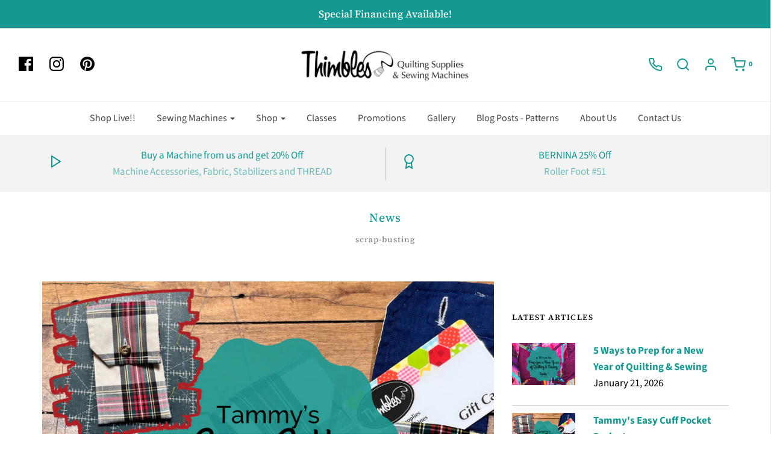

--- FILE ---
content_type: text/html; charset=utf-8
request_url: https://www.thimblesquilts.com/blogs/news/tagged/scrap-busting
body_size: 31537
content:
<!DOCTYPE html>
<!--[if lt IE 7 ]><html class="no-js ie ie6" lang="en"> <![endif]-->
<!--[if IE 7 ]><html class="no-js ie ie7" lang="en"> <![endif]-->
<!--[if IE 8 ]><html class="no-js ie ie8" lang="en"> <![endif]-->
<!--[if (gte IE 9)|!(IE)]><!-->
<html class="no-js" lang="en">
<!--<![endif]-->

<head>
<!-- Google Tag Manager -->
<script>(function(w,d,s,l,i){w[l]=w[l]||[];w[l].push({'gtm.start':
new Date().getTime(),event:'gtm.js'});var f=d.getElementsByTagName(s)[0],
j=d.createElement(s),dl=l!='dataLayer'?'&l='+l:'';j.async=true;j.src=
'https://www.googletagmanager.com/gtm.js?id='+i+dl;f.parentNode.insertBefore(j,f);
})(window,document,'script','dataLayer','GTM-NKZ2535');</script>
<!-- End Google Tag Manager -->
	<meta charset="utf-8">

	<!--[if lt IE 9]>
		<script src="//html5shim.googlecode.com/svn/trunk/html5.js"></script>
	<![endif]-->

	<title>
		News &ndash; Tagged &quot;scrap-busting&quot; &ndash; Thimbles Quilts
	</title>

	<script type="text/javascript">
		document.documentElement.className = document.documentElement.className.replace('no-js', 'js');
	</script>

	

	
		<meta name="viewport" content="width=device-width, initial-scale=1, shrink-to-fit=no">
	

	<meta property="og:site_name" content="Thimbles Quilts">
<meta property="og:url" content="https://www.thimblesquilts.com/blogs/news/tagged/scrap-busting">
<meta property="og:title" content="News">
<meta property="og:type" content="website">
<meta property="og:description" content="Thimbles Quilts">


<meta name="twitter:site" content="@">
<meta name="twitter:card" content="summary_large_image">
<meta name="twitter:title" content="News">
<meta name="twitter:description" content="Thimbles Quilts">

	
<script>
  var line =    	'- - - - - - - - - - - - - ',
    ul =        	'-----------------',
    trpl =          '\n\n\n',
    dbl =           '\n\n',
    sgl =           '\n',
    headerTitle =   'Theme Information',
    loggedIn = 		'Customer:      Logged Out',
    themeName =     'Theme Name:    Phone Numbers - NINE15 - 01/03/2020',
    pageTitle =     'Page Title:    News',
    themeID =       'Theme ID:      80320528447',
    templateName =  'Template:      blog';
  console.log(
    line + 
    trpl + 
    headerTitle + sgl + ul + dbl + 
    themeName + dbl + 
    pageTitle + dbl +
    templateName + dbl + 
    themeID + dbl + 
    loggedIn + 
    trpl + 
    line + 
    dbl
  );
</script>

	<link rel="canonical" href="https://www.thimblesquilts.com/blogs/news/tagged/scrap-busting" />

	<!-- CSS -->
	<link href="//www.thimblesquilts.com/cdn/shop/t/5/assets/plugins.css?v=146385965753983932891769549551" rel="stylesheet" type="text/css" media="all" /> <link href="//www.thimblesquilts.com/cdn/shop/t/5/assets/style.scss.css?v=123123563056097122411769549551" rel="stylesheet" type="text/css" media="all" />

	



	
		<link rel="shortcut icon" href="//www.thimblesquilts.com/cdn/shop/files/Thimbles-Favicon_32x32.png?v=1614914196" type="image/png">
	

	<link rel="sitemap" type="application/xml" title="Sitemap" href="/sitemap.xml" />

	<script>window.performance && window.performance.mark && window.performance.mark('shopify.content_for_header.start');</script><meta name="facebook-domain-verification" content="p5gydtmgg0zg3f4stm865508avhioi">
<meta name="google-site-verification" content="RRcXj_C_I6WnDUkPr4oNK5D-BPaIhW9vwLFm88B4oL4">
<meta id="shopify-digital-wallet" name="shopify-digital-wallet" content="/9765683263/digital_wallets/dialog">
<meta name="shopify-checkout-api-token" content="f575d900f8fd8ee538cfa7bea6568619">
<link rel="alternate" type="application/atom+xml" title="Feed" href="/blogs/news/tagged/scrap-busting.atom" />
<link rel="next" href="/blogs/news/tagged/scrap-busting?page=2">
<script async="async" src="/checkouts/internal/preloads.js?locale=en-US"></script>
<link rel="preconnect" href="https://shop.app" crossorigin="anonymous">
<script async="async" src="https://shop.app/checkouts/internal/preloads.js?locale=en-US&shop_id=9765683263" crossorigin="anonymous"></script>
<script id="apple-pay-shop-capabilities" type="application/json">{"shopId":9765683263,"countryCode":"US","currencyCode":"USD","merchantCapabilities":["supports3DS"],"merchantId":"gid:\/\/shopify\/Shop\/9765683263","merchantName":"Thimbles Quilts","requiredBillingContactFields":["postalAddress","email"],"requiredShippingContactFields":["postalAddress","email"],"shippingType":"shipping","supportedNetworks":["visa","masterCard","amex","discover","elo","jcb"],"total":{"type":"pending","label":"Thimbles Quilts","amount":"1.00"},"shopifyPaymentsEnabled":true,"supportsSubscriptions":true}</script>
<script id="shopify-features" type="application/json">{"accessToken":"f575d900f8fd8ee538cfa7bea6568619","betas":["rich-media-storefront-analytics"],"domain":"www.thimblesquilts.com","predictiveSearch":true,"shopId":9765683263,"locale":"en"}</script>
<script>var Shopify = Shopify || {};
Shopify.shop = "thimbles-quilts.myshopify.com";
Shopify.locale = "en";
Shopify.currency = {"active":"USD","rate":"1.0"};
Shopify.country = "US";
Shopify.theme = {"name":"Phone Numbers - NINE15 - 01\/03\/2020","id":80320528447,"schema_name":"Envy","schema_version":"19.5.3","theme_store_id":411,"role":"main"};
Shopify.theme.handle = "null";
Shopify.theme.style = {"id":null,"handle":null};
Shopify.cdnHost = "www.thimblesquilts.com/cdn";
Shopify.routes = Shopify.routes || {};
Shopify.routes.root = "/";</script>
<script type="module">!function(o){(o.Shopify=o.Shopify||{}).modules=!0}(window);</script>
<script>!function(o){function n(){var o=[];function n(){o.push(Array.prototype.slice.apply(arguments))}return n.q=o,n}var t=o.Shopify=o.Shopify||{};t.loadFeatures=n(),t.autoloadFeatures=n()}(window);</script>
<script>
  window.ShopifyPay = window.ShopifyPay || {};
  window.ShopifyPay.apiHost = "shop.app\/pay";
  window.ShopifyPay.redirectState = null;
</script>
<script id="shop-js-analytics" type="application/json">{"pageType":"blog"}</script>
<script defer="defer" async type="module" src="//www.thimblesquilts.com/cdn/shopifycloud/shop-js/modules/v2/client.init-shop-cart-sync_WVOgQShq.en.esm.js"></script>
<script defer="defer" async type="module" src="//www.thimblesquilts.com/cdn/shopifycloud/shop-js/modules/v2/chunk.common_C_13GLB1.esm.js"></script>
<script defer="defer" async type="module" src="//www.thimblesquilts.com/cdn/shopifycloud/shop-js/modules/v2/chunk.modal_CLfMGd0m.esm.js"></script>
<script type="module">
  await import("//www.thimblesquilts.com/cdn/shopifycloud/shop-js/modules/v2/client.init-shop-cart-sync_WVOgQShq.en.esm.js");
await import("//www.thimblesquilts.com/cdn/shopifycloud/shop-js/modules/v2/chunk.common_C_13GLB1.esm.js");
await import("//www.thimblesquilts.com/cdn/shopifycloud/shop-js/modules/v2/chunk.modal_CLfMGd0m.esm.js");

  window.Shopify.SignInWithShop?.initShopCartSync?.({"fedCMEnabled":true,"windoidEnabled":true});

</script>
<script>
  window.Shopify = window.Shopify || {};
  if (!window.Shopify.featureAssets) window.Shopify.featureAssets = {};
  window.Shopify.featureAssets['shop-js'] = {"shop-cart-sync":["modules/v2/client.shop-cart-sync_DuR37GeY.en.esm.js","modules/v2/chunk.common_C_13GLB1.esm.js","modules/v2/chunk.modal_CLfMGd0m.esm.js"],"init-fed-cm":["modules/v2/client.init-fed-cm_BucUoe6W.en.esm.js","modules/v2/chunk.common_C_13GLB1.esm.js","modules/v2/chunk.modal_CLfMGd0m.esm.js"],"shop-toast-manager":["modules/v2/client.shop-toast-manager_B0JfrpKj.en.esm.js","modules/v2/chunk.common_C_13GLB1.esm.js","modules/v2/chunk.modal_CLfMGd0m.esm.js"],"init-shop-cart-sync":["modules/v2/client.init-shop-cart-sync_WVOgQShq.en.esm.js","modules/v2/chunk.common_C_13GLB1.esm.js","modules/v2/chunk.modal_CLfMGd0m.esm.js"],"shop-button":["modules/v2/client.shop-button_B_U3bv27.en.esm.js","modules/v2/chunk.common_C_13GLB1.esm.js","modules/v2/chunk.modal_CLfMGd0m.esm.js"],"init-windoid":["modules/v2/client.init-windoid_DuP9q_di.en.esm.js","modules/v2/chunk.common_C_13GLB1.esm.js","modules/v2/chunk.modal_CLfMGd0m.esm.js"],"shop-cash-offers":["modules/v2/client.shop-cash-offers_BmULhtno.en.esm.js","modules/v2/chunk.common_C_13GLB1.esm.js","modules/v2/chunk.modal_CLfMGd0m.esm.js"],"pay-button":["modules/v2/client.pay-button_CrPSEbOK.en.esm.js","modules/v2/chunk.common_C_13GLB1.esm.js","modules/v2/chunk.modal_CLfMGd0m.esm.js"],"init-customer-accounts":["modules/v2/client.init-customer-accounts_jNk9cPYQ.en.esm.js","modules/v2/client.shop-login-button_DJ5ldayH.en.esm.js","modules/v2/chunk.common_C_13GLB1.esm.js","modules/v2/chunk.modal_CLfMGd0m.esm.js"],"avatar":["modules/v2/client.avatar_BTnouDA3.en.esm.js"],"checkout-modal":["modules/v2/client.checkout-modal_pBPyh9w8.en.esm.js","modules/v2/chunk.common_C_13GLB1.esm.js","modules/v2/chunk.modal_CLfMGd0m.esm.js"],"init-shop-for-new-customer-accounts":["modules/v2/client.init-shop-for-new-customer-accounts_BUoCy7a5.en.esm.js","modules/v2/client.shop-login-button_DJ5ldayH.en.esm.js","modules/v2/chunk.common_C_13GLB1.esm.js","modules/v2/chunk.modal_CLfMGd0m.esm.js"],"init-customer-accounts-sign-up":["modules/v2/client.init-customer-accounts-sign-up_CnczCz9H.en.esm.js","modules/v2/client.shop-login-button_DJ5ldayH.en.esm.js","modules/v2/chunk.common_C_13GLB1.esm.js","modules/v2/chunk.modal_CLfMGd0m.esm.js"],"init-shop-email-lookup-coordinator":["modules/v2/client.init-shop-email-lookup-coordinator_CzjY5t9o.en.esm.js","modules/v2/chunk.common_C_13GLB1.esm.js","modules/v2/chunk.modal_CLfMGd0m.esm.js"],"shop-follow-button":["modules/v2/client.shop-follow-button_CsYC63q7.en.esm.js","modules/v2/chunk.common_C_13GLB1.esm.js","modules/v2/chunk.modal_CLfMGd0m.esm.js"],"shop-login-button":["modules/v2/client.shop-login-button_DJ5ldayH.en.esm.js","modules/v2/chunk.common_C_13GLB1.esm.js","modules/v2/chunk.modal_CLfMGd0m.esm.js"],"shop-login":["modules/v2/client.shop-login_B9ccPdmx.en.esm.js","modules/v2/chunk.common_C_13GLB1.esm.js","modules/v2/chunk.modal_CLfMGd0m.esm.js"],"lead-capture":["modules/v2/client.lead-capture_D0K_KgYb.en.esm.js","modules/v2/chunk.common_C_13GLB1.esm.js","modules/v2/chunk.modal_CLfMGd0m.esm.js"],"payment-terms":["modules/v2/client.payment-terms_BWmiNN46.en.esm.js","modules/v2/chunk.common_C_13GLB1.esm.js","modules/v2/chunk.modal_CLfMGd0m.esm.js"]};
</script>
<script>(function() {
  var isLoaded = false;
  function asyncLoad() {
    if (isLoaded) return;
    isLoaded = true;
    var urls = ["https:\/\/inffuse.eventscalendar.co\/plugins\/shopify\/loader.js?app=calendar\u0026shop=thimbles-quilts.myshopify.com\u0026shop=thimbles-quilts.myshopify.com","https:\/\/shopify.covet.pics\/covet-pics-widget-inject.js?shop=thimbles-quilts.myshopify.com","\/\/cdn.shopify.com\/s\/files\/1\/0257\/0108\/9360\/t\/85\/assets\/usf-license.js?shop=thimbles-quilts.myshopify.com"];
    for (var i = 0; i < urls.length; i++) {
      var s = document.createElement('script');
      s.type = 'text/javascript';
      s.async = true;
      s.src = urls[i];
      var x = document.getElementsByTagName('script')[0];
      x.parentNode.insertBefore(s, x);
    }
  };
  if(window.attachEvent) {
    window.attachEvent('onload', asyncLoad);
  } else {
    window.addEventListener('load', asyncLoad, false);
  }
})();</script>
<script id="__st">var __st={"a":9765683263,"offset":-21600,"reqid":"29d454f3-c227-4950-8802-a0551bb51ad3-1769602327","pageurl":"www.thimblesquilts.com\/blogs\/news\/tagged\/scrap-busting","s":"blogs-25282347071","u":"c2051cbc2488","p":"blog","rtyp":"blog","rid":25282347071};</script>
<script>window.ShopifyPaypalV4VisibilityTracking = true;</script>
<script id="captcha-bootstrap">!function(){'use strict';const t='contact',e='account',n='new_comment',o=[[t,t],['blogs',n],['comments',n],[t,'customer']],c=[[e,'customer_login'],[e,'guest_login'],[e,'recover_customer_password'],[e,'create_customer']],r=t=>t.map((([t,e])=>`form[action*='/${t}']:not([data-nocaptcha='true']) input[name='form_type'][value='${e}']`)).join(','),a=t=>()=>t?[...document.querySelectorAll(t)].map((t=>t.form)):[];function s(){const t=[...o],e=r(t);return a(e)}const i='password',u='form_key',d=['recaptcha-v3-token','g-recaptcha-response','h-captcha-response',i],f=()=>{try{return window.sessionStorage}catch{return}},m='__shopify_v',_=t=>t.elements[u];function p(t,e,n=!1){try{const o=window.sessionStorage,c=JSON.parse(o.getItem(e)),{data:r}=function(t){const{data:e,action:n}=t;return t[m]||n?{data:e,action:n}:{data:t,action:n}}(c);for(const[e,n]of Object.entries(r))t.elements[e]&&(t.elements[e].value=n);n&&o.removeItem(e)}catch(o){console.error('form repopulation failed',{error:o})}}const l='form_type',E='cptcha';function T(t){t.dataset[E]=!0}const w=window,h=w.document,L='Shopify',v='ce_forms',y='captcha';let A=!1;((t,e)=>{const n=(g='f06e6c50-85a8-45c8-87d0-21a2b65856fe',I='https://cdn.shopify.com/shopifycloud/storefront-forms-hcaptcha/ce_storefront_forms_captcha_hcaptcha.v1.5.2.iife.js',D={infoText:'Protected by hCaptcha',privacyText:'Privacy',termsText:'Terms'},(t,e,n)=>{const o=w[L][v],c=o.bindForm;if(c)return c(t,g,e,D).then(n);var r;o.q.push([[t,g,e,D],n]),r=I,A||(h.body.append(Object.assign(h.createElement('script'),{id:'captcha-provider',async:!0,src:r})),A=!0)});var g,I,D;w[L]=w[L]||{},w[L][v]=w[L][v]||{},w[L][v].q=[],w[L][y]=w[L][y]||{},w[L][y].protect=function(t,e){n(t,void 0,e),T(t)},Object.freeze(w[L][y]),function(t,e,n,w,h,L){const[v,y,A,g]=function(t,e,n){const i=e?o:[],u=t?c:[],d=[...i,...u],f=r(d),m=r(i),_=r(d.filter((([t,e])=>n.includes(e))));return[a(f),a(m),a(_),s()]}(w,h,L),I=t=>{const e=t.target;return e instanceof HTMLFormElement?e:e&&e.form},D=t=>v().includes(t);t.addEventListener('submit',(t=>{const e=I(t);if(!e)return;const n=D(e)&&!e.dataset.hcaptchaBound&&!e.dataset.recaptchaBound,o=_(e),c=g().includes(e)&&(!o||!o.value);(n||c)&&t.preventDefault(),c&&!n&&(function(t){try{if(!f())return;!function(t){const e=f();if(!e)return;const n=_(t);if(!n)return;const o=n.value;o&&e.removeItem(o)}(t);const e=Array.from(Array(32),(()=>Math.random().toString(36)[2])).join('');!function(t,e){_(t)||t.append(Object.assign(document.createElement('input'),{type:'hidden',name:u})),t.elements[u].value=e}(t,e),function(t,e){const n=f();if(!n)return;const o=[...t.querySelectorAll(`input[type='${i}']`)].map((({name:t})=>t)),c=[...d,...o],r={};for(const[a,s]of new FormData(t).entries())c.includes(a)||(r[a]=s);n.setItem(e,JSON.stringify({[m]:1,action:t.action,data:r}))}(t,e)}catch(e){console.error('failed to persist form',e)}}(e),e.submit())}));const S=(t,e)=>{t&&!t.dataset[E]&&(n(t,e.some((e=>e===t))),T(t))};for(const o of['focusin','change'])t.addEventListener(o,(t=>{const e=I(t);D(e)&&S(e,y())}));const B=e.get('form_key'),M=e.get(l),P=B&&M;t.addEventListener('DOMContentLoaded',(()=>{const t=y();if(P)for(const e of t)e.elements[l].value===M&&p(e,B);[...new Set([...A(),...v().filter((t=>'true'===t.dataset.shopifyCaptcha))])].forEach((e=>S(e,t)))}))}(h,new URLSearchParams(w.location.search),n,t,e,['guest_login'])})(!0,!0)}();</script>
<script integrity="sha256-4kQ18oKyAcykRKYeNunJcIwy7WH5gtpwJnB7kiuLZ1E=" data-source-attribution="shopify.loadfeatures" defer="defer" src="//www.thimblesquilts.com/cdn/shopifycloud/storefront/assets/storefront/load_feature-a0a9edcb.js" crossorigin="anonymous"></script>
<script crossorigin="anonymous" defer="defer" src="//www.thimblesquilts.com/cdn/shopifycloud/storefront/assets/shopify_pay/storefront-65b4c6d7.js?v=20250812"></script>
<script data-source-attribution="shopify.dynamic_checkout.dynamic.init">var Shopify=Shopify||{};Shopify.PaymentButton=Shopify.PaymentButton||{isStorefrontPortableWallets:!0,init:function(){window.Shopify.PaymentButton.init=function(){};var t=document.createElement("script");t.src="https://www.thimblesquilts.com/cdn/shopifycloud/portable-wallets/latest/portable-wallets.en.js",t.type="module",document.head.appendChild(t)}};
</script>
<script data-source-attribution="shopify.dynamic_checkout.buyer_consent">
  function portableWalletsHideBuyerConsent(e){var t=document.getElementById("shopify-buyer-consent"),n=document.getElementById("shopify-subscription-policy-button");t&&n&&(t.classList.add("hidden"),t.setAttribute("aria-hidden","true"),n.removeEventListener("click",e))}function portableWalletsShowBuyerConsent(e){var t=document.getElementById("shopify-buyer-consent"),n=document.getElementById("shopify-subscription-policy-button");t&&n&&(t.classList.remove("hidden"),t.removeAttribute("aria-hidden"),n.addEventListener("click",e))}window.Shopify?.PaymentButton&&(window.Shopify.PaymentButton.hideBuyerConsent=portableWalletsHideBuyerConsent,window.Shopify.PaymentButton.showBuyerConsent=portableWalletsShowBuyerConsent);
</script>
<script data-source-attribution="shopify.dynamic_checkout.cart.bootstrap">document.addEventListener("DOMContentLoaded",(function(){function t(){return document.querySelector("shopify-accelerated-checkout-cart, shopify-accelerated-checkout")}if(t())Shopify.PaymentButton.init();else{new MutationObserver((function(e,n){t()&&(Shopify.PaymentButton.init(),n.disconnect())})).observe(document.body,{childList:!0,subtree:!0})}}));
</script>
<link id="shopify-accelerated-checkout-styles" rel="stylesheet" media="screen" href="https://www.thimblesquilts.com/cdn/shopifycloud/portable-wallets/latest/accelerated-checkout-backwards-compat.css" crossorigin="anonymous">
<style id="shopify-accelerated-checkout-cart">
        #shopify-buyer-consent {
  margin-top: 1em;
  display: inline-block;
  width: 100%;
}

#shopify-buyer-consent.hidden {
  display: none;
}

#shopify-subscription-policy-button {
  background: none;
  border: none;
  padding: 0;
  text-decoration: underline;
  font-size: inherit;
  cursor: pointer;
}

#shopify-subscription-policy-button::before {
  box-shadow: none;
}

      </style>

<script>window.performance && window.performance.mark && window.performance.mark('shopify.content_for_header.end');</script>
<script>window._usfTheme={
    id:80320528447,
    name:"Envy",
    version:"19.5.3",
    vendor:"WeTheme",
    applied:1,
    assetUrl:"//www.thimblesquilts.com/cdn/shop/t/5/assets/usf-boot.js?v=31968163360424055571682389710"
};
window._usfCustomerTags = null;
window.usf = { settings: {"online":1,"version":"1.0.2.4112","shop":"thimbles-quilts.myshopify.com","siteId":"7a0b7f18-fac7-4a8a-bc5d-e930ed12235e","resUrl":"//cdn.shopify.com/s/files/1/0257/0108/9360/t/85/assets/","analyticsApiUrl":"https://svc-0-analytics-usf.hotyon.com/set","searchSvcUrl":"https://svc-0-usf.hotyon.com/","enabledPlugins":["preview-usf"],"showGotoTop":1,"mobileBreakpoint":767,"decimals":2,"decimalDisplay":".","thousandSeparator":",","currency":"USD","priceLongFormat":"${0} USD","priceFormat":"${0}","plugins":{},"revision":80388621,"filters":{"filtersHorzStyle":"default","filtersHorzPosition":"left","filtersMobileStyle":"default"},"instantSearch":{"online":1,"searchBoxSelector":"input[name=q]","numOfSuggestions":6,"numOfProductMatches":6,"numOfCollections":4,"numOfPages":4,"layout":"two-columns","productDisplayType":"list","productColumnPosition":"left","productsPerRow":2,"showPopularProducts":1,"numOfPopularProducts":6,"numOfRecentSearches":5},"search":{"online":1,"sortFields":["r","title","-title","date","-date","price","-price","percentSale","-percentSale","-discount"],"searchResultsUrl":"/pages/search-results","more":"more","itemsPerPage":32,"imageSizeType":"fixed","imageSize":"600,350","showSearchInputOnSearchPage":1,"showAltImage":1,"showVendor":1,"showSale":1,"canChangeUrl":1},"collections":{"online":1,"collectionsPageUrl":"/pages/collections"},"filterNavigation":{"showFilterArea":1,"showSingle":1,"showProductCount":1},"translation_en":{"search":"Search","latestSearches":"Latest searches","popularSearches":"Popular searches","viewAllResultsFor":"view all results for <span class=\"usf-highlight\">{0}</span>","viewAllResults":"view all results","noMatchesFoundFor":"No matches found for \"<b>{0}</b>\". Please try again with a different term.","productSearchResultWithTermSummary":"<b>{0}</b> results for '<b>{1}</b>'","productSearchResultSummary":"<b>{0}</b> products","productSearchNoResults":"<h2>No matching for '<b>{0}</b>'.</h2><p>But don't give up – check the filters, spelling or try less specific search terms.</p>","productSearchNoResultsEmptyTerm":"<h2>No results found.</h2><p>But don't give up – check the filters or try less specific terms.</p>","clearAll":"Clear all","clear":"Clear","clearAllFilters":"Clear all filters","clearFiltersBy":"Clear filters by {0}","filterBy":"Filter by {0}","sort":"Sort","sortBy_r":"Relevance","sortBy_title":"Title: A-Z","sortBy_-title":"Title: Z-A","sortBy_date":"Date: Old to New","sortBy_-date":"Date: New to Old","sortBy_price":"Price: Low to High","sortBy_-price":"Price: High to Low","sortBy_percentSale":"Percent sales: Low to High","sortBy_-percentSale":"Percent sales: High to Low","sortBy_-discount":"Discount: High to Low","sortBy_bestselling":"Best selling","sortBy_-available":"Inventory: High to Low","sortBy_producttype":"Product Type: A-Z","sortBy_-producttype":"Product Type: Z-A","sortBy_random":"Random","filters":"Filters","filterOptions":"Filter options","clearFilterOptions":"Clear all filter options","youHaveViewed":"You've viewed {0} of {1} products","loadMore":"Load more","loadPrev":"Load previous","productMatches":"Product matches","trending":"Trending","didYouMean":"Sorry, nothing found for '<b>{0}</b>'.<br>Did you mean '<b>{1}</b>'?","searchSuggestions":"Search suggestions","popularSearch":"Popular search","quantity":"Quantity","selectedVariantNotAvailable":"The selected variant is not available.","addToCart":"Add to cart","seeFullDetails":"See full details","chooseOptions":"Choose options","quickView":"Quick view","sale":"Sale","save":"Save","soldOut":"Sold out","viewItems":"View items","more":"More","all":"All","prevPage":"Previous page","gotoPage":"Go to page {0}","nextPage":"Next page","from":"From","collections":"Collections","pages":"Pages"}} };</script>
<script src="//www.thimblesquilts.com/cdn/shop/t/5/assets/usf-boot.js?v=31968163360424055571682389710" async></script>


	<script type="text/javascript">
	window.lazySizesConfig = window.lazySizesConfig || {};
	window.lazySizesConfig.rias = window.lazySizesConfig.rias || {};

	// configure available widths to replace with the {width} placeholder
	window.lazySizesConfig.rias.widths = [150, 300, 600, 900, 1200, 1500, 1800, 2100];
	</script>

	

	<script src="//www.thimblesquilts.com/cdn/shop/t/5/assets/jquery-3.3.1.min.js?v=23846495244194134081578086061" type="text/javascript"></script>
	<script src="//www.thimblesquilts.com/cdn/shop/t/5/assets/plugins.js?v=94617223701276196871578086064" type="text/javascript"></script>
	<script src="//www.thimblesquilts.com/cdn/shop/t/5/assets/custom.js?v=30021744879882148351578086053" type="text/javascript"></script>
	<script src="//www.thimblesquilts.com/cdn/shop/t/5/assets/sections.js?v=119520549611566559211701477390" type="text/javascript"></script>

<!-- BEGIN app block: shopify://apps/videeo-mobile-commerce/blocks/app-embed-sdk/acf9f8eb-c211-4324-a19b-9f362f43b225 -->
    <script defer="defer" src="https://sdk.justsell.live/latest.js"></script>

<script>
function addLiveVideeoElmToDom(mainElement, elementToAdd) {
  let isChildOfMain = false;
  let footerElement = null;

  const footerGroupElmArr = document.querySelectorAll('[class*="footer-group"]');
  const footerSectionElmArr = document.querySelectorAll('[id*="footer"]');

  if (footerGroupElmArr.length) {
      footerElement = footerGroupElmArr[0];
      isChildOfMain = mainElement.querySelector(`.${footerElement.classList[1]}`) ? true : false;
  } else if (footerSectionElmArr.length) {
      footerElement = footerSectionElmArr[0];
      isChildOfMain = mainElement.querySelector(`#${footerElement.id}`) ? true : false;
  }

  if (isChildOfMain) {
    while (footerElement && footerElement.parentElement && footerElement.parentElement.tagName !== 'MAIN') {
        footerElement = footerElement.parentElement;
    }

    try {
        mainElement.insertBefore(elementToAdd, footerElement);
    } catch (error) {
      // if there is an error, it means that the footer is not a direct child of the main element
      // this should not happen, but if it does, just append the element to the main element

      mainElement.appendChild(elementToAdd);
    }
  } else {
    mainElement.appendChild(elementToAdd);
  }
}
function loadVideeoSDK() {
  let videeoElement = document.querySelector('#videeo-sdk');
  if (!videeoElement) {
      videeoElement = document.createElement("div");
      videeoElement.id = "videeo-sdk";
      document.body.appendChild(videeoElement);
  }
  
  new VideeoSDK("videeo-sdk", {
    environment: 'production',
    shopName: 'thimbles_quiltsshvideeo',
    miniPlayer:  true ,
  });
}
window.addEventListener('load', () => {
  loadVideeoSDK();
});
</script>

<div id="popclips-player-div">
  <!-- BEGIN app snippet: popclips-player -->






<!-- END app snippet --><!-- BEGIN app snippet: vite-tag -->


  <link href="//cdn.shopify.com/extensions/d9586080-d6f9-42e1-ab41-6a685331be88/videeo-mobile-commerce-110/assets/popclips-player-B-d6RNtD.css" rel="stylesheet" type="text/css" media="all" />

<!-- END app snippet --><!-- BEGIN app snippet: vite-tag -->


  <script src="https://cdn.shopify.com/extensions/d9586080-d6f9-42e1-ab41-6a685331be88/videeo-mobile-commerce-110/assets/popclips-player-DejkfJjF.js" type="module" crossorigin="anonymous"></script>
  <link rel="modulepreload" href="https://cdn.shopify.com/extensions/d9586080-d6f9-42e1-ab41-6a685331be88/videeo-mobile-commerce-110/assets/PopclipsLikesAndViews.ce-CVRhyQa1.js" crossorigin="anonymous">
  <link rel="modulepreload" href="https://cdn.shopify.com/extensions/d9586080-d6f9-42e1-ab41-6a685331be88/videeo-mobile-commerce-110/assets/PopclipsProductCard.ce-CEYM9uzP.js" crossorigin="anonymous">
  <link rel="modulepreload" href="https://cdn.shopify.com/extensions/d9586080-d6f9-42e1-ab41-6a685331be88/videeo-mobile-commerce-110/assets/PopclipsVideoDrawer.ce-CEhxK6Gn.js" crossorigin="anonymous">
  <link rel="modulepreload" href="https://cdn.shopify.com/extensions/d9586080-d6f9-42e1-ab41-6a685331be88/videeo-mobile-commerce-110/assets/VideoPlayer.ce-b80O1yy2.js" crossorigin="anonymous">

<!-- END app snippet -->
</div>

<div id="shared-popclips-feed">
  <!-- BEGIN app snippet: shared-popclips-feed -->


<shared-popclips-feed
    vfs-service-api-url = https://vfs-app.videeobroadcast.com/api/shopify/shop
    shopify-domain="thimbles-quilts.myshopify.com"
    currency-symbol="USD"
    media-gallery-api-url = https://9utomosa81.execute-api.us-east-2.amazonaws.com/prod
    data-lake-api-url = https://data-lake-foundation.cs-api.com/ingest/attribution
    popclips-likes-views-api = https://vfs-app.cs-api.com
    ingest-analytics-api-url = https://data-lake-foundation.cs-api.com/ingest/analytics
    custom-popclips-media-api = https://9utomosa81.execute-api.us-east-2.amazonaws.com/prod
/><!-- END app snippet --><!-- BEGIN app snippet: vite-tag -->


<!-- END app snippet --><!-- BEGIN app snippet: vite-tag -->


  <script src="https://cdn.shopify.com/extensions/d9586080-d6f9-42e1-ab41-6a685331be88/videeo-mobile-commerce-110/assets/shared-popclips-feed-Dp8no753.js" type="module" crossorigin="anonymous"></script>
  <link rel="modulepreload" href="https://cdn.shopify.com/extensions/d9586080-d6f9-42e1-ab41-6a685331be88/videeo-mobile-commerce-110/assets/PopclipsLikesAndViews.ce-CVRhyQa1.js" crossorigin="anonymous">
  <link rel="modulepreload" href="https://cdn.shopify.com/extensions/d9586080-d6f9-42e1-ab41-6a685331be88/videeo-mobile-commerce-110/assets/PopclipsVariantsSlider.ce-kEz8Q-Od.js" crossorigin="anonymous">
  <link rel="modulepreload" href="https://cdn.shopify.com/extensions/d9586080-d6f9-42e1-ab41-6a685331be88/videeo-mobile-commerce-110/assets/VideoPlayer.ce-b80O1yy2.js" crossorigin="anonymous">
  <link rel="modulepreload" href="https://cdn.shopify.com/extensions/d9586080-d6f9-42e1-ab41-6a685331be88/videeo-mobile-commerce-110/assets/PopclipsVideoDrawer.ce-CEhxK6Gn.js" crossorigin="anonymous">

<!-- END app snippet -->
</div>

<!-- END app block --><link href="https://monorail-edge.shopifysvc.com" rel="dns-prefetch">
<script>(function(){if ("sendBeacon" in navigator && "performance" in window) {try {var session_token_from_headers = performance.getEntriesByType('navigation')[0].serverTiming.find(x => x.name == '_s').description;} catch {var session_token_from_headers = undefined;}var session_cookie_matches = document.cookie.match(/_shopify_s=([^;]*)/);var session_token_from_cookie = session_cookie_matches && session_cookie_matches.length === 2 ? session_cookie_matches[1] : "";var session_token = session_token_from_headers || session_token_from_cookie || "";function handle_abandonment_event(e) {var entries = performance.getEntries().filter(function(entry) {return /monorail-edge.shopifysvc.com/.test(entry.name);});if (!window.abandonment_tracked && entries.length === 0) {window.abandonment_tracked = true;var currentMs = Date.now();var navigation_start = performance.timing.navigationStart;var payload = {shop_id: 9765683263,url: window.location.href,navigation_start,duration: currentMs - navigation_start,session_token,page_type: "blog"};window.navigator.sendBeacon("https://monorail-edge.shopifysvc.com/v1/produce", JSON.stringify({schema_id: "online_store_buyer_site_abandonment/1.1",payload: payload,metadata: {event_created_at_ms: currentMs,event_sent_at_ms: currentMs}}));}}window.addEventListener('pagehide', handle_abandonment_event);}}());</script>
<script id="web-pixels-manager-setup">(function e(e,d,r,n,o){if(void 0===o&&(o={}),!Boolean(null===(a=null===(i=window.Shopify)||void 0===i?void 0:i.analytics)||void 0===a?void 0:a.replayQueue)){var i,a;window.Shopify=window.Shopify||{};var t=window.Shopify;t.analytics=t.analytics||{};var s=t.analytics;s.replayQueue=[],s.publish=function(e,d,r){return s.replayQueue.push([e,d,r]),!0};try{self.performance.mark("wpm:start")}catch(e){}var l=function(){var e={modern:/Edge?\/(1{2}[4-9]|1[2-9]\d|[2-9]\d{2}|\d{4,})\.\d+(\.\d+|)|Firefox\/(1{2}[4-9]|1[2-9]\d|[2-9]\d{2}|\d{4,})\.\d+(\.\d+|)|Chrom(ium|e)\/(9{2}|\d{3,})\.\d+(\.\d+|)|(Maci|X1{2}).+ Version\/(15\.\d+|(1[6-9]|[2-9]\d|\d{3,})\.\d+)([,.]\d+|)( \(\w+\)|)( Mobile\/\w+|) Safari\/|Chrome.+OPR\/(9{2}|\d{3,})\.\d+\.\d+|(CPU[ +]OS|iPhone[ +]OS|CPU[ +]iPhone|CPU IPhone OS|CPU iPad OS)[ +]+(15[._]\d+|(1[6-9]|[2-9]\d|\d{3,})[._]\d+)([._]\d+|)|Android:?[ /-](13[3-9]|1[4-9]\d|[2-9]\d{2}|\d{4,})(\.\d+|)(\.\d+|)|Android.+Firefox\/(13[5-9]|1[4-9]\d|[2-9]\d{2}|\d{4,})\.\d+(\.\d+|)|Android.+Chrom(ium|e)\/(13[3-9]|1[4-9]\d|[2-9]\d{2}|\d{4,})\.\d+(\.\d+|)|SamsungBrowser\/([2-9]\d|\d{3,})\.\d+/,legacy:/Edge?\/(1[6-9]|[2-9]\d|\d{3,})\.\d+(\.\d+|)|Firefox\/(5[4-9]|[6-9]\d|\d{3,})\.\d+(\.\d+|)|Chrom(ium|e)\/(5[1-9]|[6-9]\d|\d{3,})\.\d+(\.\d+|)([\d.]+$|.*Safari\/(?![\d.]+ Edge\/[\d.]+$))|(Maci|X1{2}).+ Version\/(10\.\d+|(1[1-9]|[2-9]\d|\d{3,})\.\d+)([,.]\d+|)( \(\w+\)|)( Mobile\/\w+|) Safari\/|Chrome.+OPR\/(3[89]|[4-9]\d|\d{3,})\.\d+\.\d+|(CPU[ +]OS|iPhone[ +]OS|CPU[ +]iPhone|CPU IPhone OS|CPU iPad OS)[ +]+(10[._]\d+|(1[1-9]|[2-9]\d|\d{3,})[._]\d+)([._]\d+|)|Android:?[ /-](13[3-9]|1[4-9]\d|[2-9]\d{2}|\d{4,})(\.\d+|)(\.\d+|)|Mobile Safari.+OPR\/([89]\d|\d{3,})\.\d+\.\d+|Android.+Firefox\/(13[5-9]|1[4-9]\d|[2-9]\d{2}|\d{4,})\.\d+(\.\d+|)|Android.+Chrom(ium|e)\/(13[3-9]|1[4-9]\d|[2-9]\d{2}|\d{4,})\.\d+(\.\d+|)|Android.+(UC? ?Browser|UCWEB|U3)[ /]?(15\.([5-9]|\d{2,})|(1[6-9]|[2-9]\d|\d{3,})\.\d+)\.\d+|SamsungBrowser\/(5\.\d+|([6-9]|\d{2,})\.\d+)|Android.+MQ{2}Browser\/(14(\.(9|\d{2,})|)|(1[5-9]|[2-9]\d|\d{3,})(\.\d+|))(\.\d+|)|K[Aa][Ii]OS\/(3\.\d+|([4-9]|\d{2,})\.\d+)(\.\d+|)/},d=e.modern,r=e.legacy,n=navigator.userAgent;return n.match(d)?"modern":n.match(r)?"legacy":"unknown"}(),u="modern"===l?"modern":"legacy",c=(null!=n?n:{modern:"",legacy:""})[u],f=function(e){return[e.baseUrl,"/wpm","/b",e.hashVersion,"modern"===e.buildTarget?"m":"l",".js"].join("")}({baseUrl:d,hashVersion:r,buildTarget:u}),m=function(e){var d=e.version,r=e.bundleTarget,n=e.surface,o=e.pageUrl,i=e.monorailEndpoint;return{emit:function(e){var a=e.status,t=e.errorMsg,s=(new Date).getTime(),l=JSON.stringify({metadata:{event_sent_at_ms:s},events:[{schema_id:"web_pixels_manager_load/3.1",payload:{version:d,bundle_target:r,page_url:o,status:a,surface:n,error_msg:t},metadata:{event_created_at_ms:s}}]});if(!i)return console&&console.warn&&console.warn("[Web Pixels Manager] No Monorail endpoint provided, skipping logging."),!1;try{return self.navigator.sendBeacon.bind(self.navigator)(i,l)}catch(e){}var u=new XMLHttpRequest;try{return u.open("POST",i,!0),u.setRequestHeader("Content-Type","text/plain"),u.send(l),!0}catch(e){return console&&console.warn&&console.warn("[Web Pixels Manager] Got an unhandled error while logging to Monorail."),!1}}}}({version:r,bundleTarget:l,surface:e.surface,pageUrl:self.location.href,monorailEndpoint:e.monorailEndpoint});try{o.browserTarget=l,function(e){var d=e.src,r=e.async,n=void 0===r||r,o=e.onload,i=e.onerror,a=e.sri,t=e.scriptDataAttributes,s=void 0===t?{}:t,l=document.createElement("script"),u=document.querySelector("head"),c=document.querySelector("body");if(l.async=n,l.src=d,a&&(l.integrity=a,l.crossOrigin="anonymous"),s)for(var f in s)if(Object.prototype.hasOwnProperty.call(s,f))try{l.dataset[f]=s[f]}catch(e){}if(o&&l.addEventListener("load",o),i&&l.addEventListener("error",i),u)u.appendChild(l);else{if(!c)throw new Error("Did not find a head or body element to append the script");c.appendChild(l)}}({src:f,async:!0,onload:function(){if(!function(){var e,d;return Boolean(null===(d=null===(e=window.Shopify)||void 0===e?void 0:e.analytics)||void 0===d?void 0:d.initialized)}()){var d=window.webPixelsManager.init(e)||void 0;if(d){var r=window.Shopify.analytics;r.replayQueue.forEach((function(e){var r=e[0],n=e[1],o=e[2];d.publishCustomEvent(r,n,o)})),r.replayQueue=[],r.publish=d.publishCustomEvent,r.visitor=d.visitor,r.initialized=!0}}},onerror:function(){return m.emit({status:"failed",errorMsg:"".concat(f," has failed to load")})},sri:function(e){var d=/^sha384-[A-Za-z0-9+/=]+$/;return"string"==typeof e&&d.test(e)}(c)?c:"",scriptDataAttributes:o}),m.emit({status:"loading"})}catch(e){m.emit({status:"failed",errorMsg:(null==e?void 0:e.message)||"Unknown error"})}}})({shopId: 9765683263,storefrontBaseUrl: "https://www.thimblesquilts.com",extensionsBaseUrl: "https://extensions.shopifycdn.com/cdn/shopifycloud/web-pixels-manager",monorailEndpoint: "https://monorail-edge.shopifysvc.com/unstable/produce_batch",surface: "storefront-renderer",enabledBetaFlags: ["2dca8a86"],webPixelsConfigList: [{"id":"353337407","configuration":"{\"config\":\"{\\\"pixel_id\\\":\\\"G-87S79128TJ\\\",\\\"target_country\\\":\\\"US\\\",\\\"gtag_events\\\":[{\\\"type\\\":\\\"begin_checkout\\\",\\\"action_label\\\":[\\\"G-87S79128TJ\\\",\\\"AW-729797090\\\/Q1rkCMHkpYoaEOKj_9sC\\\"]},{\\\"type\\\":\\\"search\\\",\\\"action_label\\\":[\\\"G-87S79128TJ\\\",\\\"AW-729797090\\\/Um8MCLvkpYoaEOKj_9sC\\\"]},{\\\"type\\\":\\\"view_item\\\",\\\"action_label\\\":[\\\"G-87S79128TJ\\\",\\\"AW-729797090\\\/WdgECLjkpYoaEOKj_9sC\\\",\\\"MC-TW5HW560RW\\\"]},{\\\"type\\\":\\\"purchase\\\",\\\"action_label\\\":[\\\"G-87S79128TJ\\\",\\\"AW-729797090\\\/SY4FCLrjpYoaEOKj_9sC\\\",\\\"MC-TW5HW560RW\\\"]},{\\\"type\\\":\\\"page_view\\\",\\\"action_label\\\":[\\\"G-87S79128TJ\\\",\\\"AW-729797090\\\/ale4CL3jpYoaEOKj_9sC\\\",\\\"MC-TW5HW560RW\\\"]},{\\\"type\\\":\\\"add_payment_info\\\",\\\"action_label\\\":[\\\"G-87S79128TJ\\\",\\\"AW-729797090\\\/fyW6CMTkpYoaEOKj_9sC\\\"]},{\\\"type\\\":\\\"add_to_cart\\\",\\\"action_label\\\":[\\\"G-87S79128TJ\\\",\\\"AW-729797090\\\/LxcXCL7kpYoaEOKj_9sC\\\"]}],\\\"enable_monitoring_mode\\\":false}\"}","eventPayloadVersion":"v1","runtimeContext":"OPEN","scriptVersion":"b2a88bafab3e21179ed38636efcd8a93","type":"APP","apiClientId":1780363,"privacyPurposes":[],"dataSharingAdjustments":{"protectedCustomerApprovalScopes":["read_customer_address","read_customer_email","read_customer_name","read_customer_personal_data","read_customer_phone"]}},{"id":"146341951","configuration":"{\"pixel_id\":\"439441208166412\",\"pixel_type\":\"facebook_pixel\",\"metaapp_system_user_token\":\"-\"}","eventPayloadVersion":"v1","runtimeContext":"OPEN","scriptVersion":"ca16bc87fe92b6042fbaa3acc2fbdaa6","type":"APP","apiClientId":2329312,"privacyPurposes":["ANALYTICS","MARKETING","SALE_OF_DATA"],"dataSharingAdjustments":{"protectedCustomerApprovalScopes":["read_customer_address","read_customer_email","read_customer_name","read_customer_personal_data","read_customer_phone"]}},{"id":"46596159","configuration":"{\"tagID\":\"2614013814438\"}","eventPayloadVersion":"v1","runtimeContext":"STRICT","scriptVersion":"18031546ee651571ed29edbe71a3550b","type":"APP","apiClientId":3009811,"privacyPurposes":["ANALYTICS","MARKETING","SALE_OF_DATA"],"dataSharingAdjustments":{"protectedCustomerApprovalScopes":["read_customer_address","read_customer_email","read_customer_name","read_customer_personal_data","read_customer_phone"]}},{"id":"shopify-app-pixel","configuration":"{}","eventPayloadVersion":"v1","runtimeContext":"STRICT","scriptVersion":"0450","apiClientId":"shopify-pixel","type":"APP","privacyPurposes":["ANALYTICS","MARKETING"]},{"id":"shopify-custom-pixel","eventPayloadVersion":"v1","runtimeContext":"LAX","scriptVersion":"0450","apiClientId":"shopify-pixel","type":"CUSTOM","privacyPurposes":["ANALYTICS","MARKETING"]}],isMerchantRequest: false,initData: {"shop":{"name":"Thimbles Quilts","paymentSettings":{"currencyCode":"USD"},"myshopifyDomain":"thimbles-quilts.myshopify.com","countryCode":"US","storefrontUrl":"https:\/\/www.thimblesquilts.com"},"customer":null,"cart":null,"checkout":null,"productVariants":[],"purchasingCompany":null},},"https://www.thimblesquilts.com/cdn","fcfee988w5aeb613cpc8e4bc33m6693e112",{"modern":"","legacy":""},{"shopId":"9765683263","storefrontBaseUrl":"https:\/\/www.thimblesquilts.com","extensionBaseUrl":"https:\/\/extensions.shopifycdn.com\/cdn\/shopifycloud\/web-pixels-manager","surface":"storefront-renderer","enabledBetaFlags":"[\"2dca8a86\"]","isMerchantRequest":"false","hashVersion":"fcfee988w5aeb613cpc8e4bc33m6693e112","publish":"custom","events":"[[\"page_viewed\",{}]]"});</script><script>
  window.ShopifyAnalytics = window.ShopifyAnalytics || {};
  window.ShopifyAnalytics.meta = window.ShopifyAnalytics.meta || {};
  window.ShopifyAnalytics.meta.currency = 'USD';
  var meta = {"page":{"pageType":"blog","resourceType":"blog","resourceId":25282347071,"requestId":"29d454f3-c227-4950-8802-a0551bb51ad3-1769602327"}};
  for (var attr in meta) {
    window.ShopifyAnalytics.meta[attr] = meta[attr];
  }
</script>
<script class="analytics">
  (function () {
    var customDocumentWrite = function(content) {
      var jquery = null;

      if (window.jQuery) {
        jquery = window.jQuery;
      } else if (window.Checkout && window.Checkout.$) {
        jquery = window.Checkout.$;
      }

      if (jquery) {
        jquery('body').append(content);
      }
    };

    var hasLoggedConversion = function(token) {
      if (token) {
        return document.cookie.indexOf('loggedConversion=' + token) !== -1;
      }
      return false;
    }

    var setCookieIfConversion = function(token) {
      if (token) {
        var twoMonthsFromNow = new Date(Date.now());
        twoMonthsFromNow.setMonth(twoMonthsFromNow.getMonth() + 2);

        document.cookie = 'loggedConversion=' + token + '; expires=' + twoMonthsFromNow;
      }
    }

    var trekkie = window.ShopifyAnalytics.lib = window.trekkie = window.trekkie || [];
    if (trekkie.integrations) {
      return;
    }
    trekkie.methods = [
      'identify',
      'page',
      'ready',
      'track',
      'trackForm',
      'trackLink'
    ];
    trekkie.factory = function(method) {
      return function() {
        var args = Array.prototype.slice.call(arguments);
        args.unshift(method);
        trekkie.push(args);
        return trekkie;
      };
    };
    for (var i = 0; i < trekkie.methods.length; i++) {
      var key = trekkie.methods[i];
      trekkie[key] = trekkie.factory(key);
    }
    trekkie.load = function(config) {
      trekkie.config = config || {};
      trekkie.config.initialDocumentCookie = document.cookie;
      var first = document.getElementsByTagName('script')[0];
      var script = document.createElement('script');
      script.type = 'text/javascript';
      script.onerror = function(e) {
        var scriptFallback = document.createElement('script');
        scriptFallback.type = 'text/javascript';
        scriptFallback.onerror = function(error) {
                var Monorail = {
      produce: function produce(monorailDomain, schemaId, payload) {
        var currentMs = new Date().getTime();
        var event = {
          schema_id: schemaId,
          payload: payload,
          metadata: {
            event_created_at_ms: currentMs,
            event_sent_at_ms: currentMs
          }
        };
        return Monorail.sendRequest("https://" + monorailDomain + "/v1/produce", JSON.stringify(event));
      },
      sendRequest: function sendRequest(endpointUrl, payload) {
        // Try the sendBeacon API
        if (window && window.navigator && typeof window.navigator.sendBeacon === 'function' && typeof window.Blob === 'function' && !Monorail.isIos12()) {
          var blobData = new window.Blob([payload], {
            type: 'text/plain'
          });

          if (window.navigator.sendBeacon(endpointUrl, blobData)) {
            return true;
          } // sendBeacon was not successful

        } // XHR beacon

        var xhr = new XMLHttpRequest();

        try {
          xhr.open('POST', endpointUrl);
          xhr.setRequestHeader('Content-Type', 'text/plain');
          xhr.send(payload);
        } catch (e) {
          console.log(e);
        }

        return false;
      },
      isIos12: function isIos12() {
        return window.navigator.userAgent.lastIndexOf('iPhone; CPU iPhone OS 12_') !== -1 || window.navigator.userAgent.lastIndexOf('iPad; CPU OS 12_') !== -1;
      }
    };
    Monorail.produce('monorail-edge.shopifysvc.com',
      'trekkie_storefront_load_errors/1.1',
      {shop_id: 9765683263,
      theme_id: 80320528447,
      app_name: "storefront",
      context_url: window.location.href,
      source_url: "//www.thimblesquilts.com/cdn/s/trekkie.storefront.a804e9514e4efded663580eddd6991fcc12b5451.min.js"});

        };
        scriptFallback.async = true;
        scriptFallback.src = '//www.thimblesquilts.com/cdn/s/trekkie.storefront.a804e9514e4efded663580eddd6991fcc12b5451.min.js';
        first.parentNode.insertBefore(scriptFallback, first);
      };
      script.async = true;
      script.src = '//www.thimblesquilts.com/cdn/s/trekkie.storefront.a804e9514e4efded663580eddd6991fcc12b5451.min.js';
      first.parentNode.insertBefore(script, first);
    };
    trekkie.load(
      {"Trekkie":{"appName":"storefront","development":false,"defaultAttributes":{"shopId":9765683263,"isMerchantRequest":null,"themeId":80320528447,"themeCityHash":"17646244639027871037","contentLanguage":"en","currency":"USD","eventMetadataId":"6a0f8038-5b93-44e9-8469-267c0ad70d7a"},"isServerSideCookieWritingEnabled":true,"monorailRegion":"shop_domain","enabledBetaFlags":["65f19447","b5387b81"]},"Session Attribution":{},"S2S":{"facebookCapiEnabled":true,"source":"trekkie-storefront-renderer","apiClientId":580111}}
    );

    var loaded = false;
    trekkie.ready(function() {
      if (loaded) return;
      loaded = true;

      window.ShopifyAnalytics.lib = window.trekkie;

      var originalDocumentWrite = document.write;
      document.write = customDocumentWrite;
      try { window.ShopifyAnalytics.merchantGoogleAnalytics.call(this); } catch(error) {};
      document.write = originalDocumentWrite;

      window.ShopifyAnalytics.lib.page(null,{"pageType":"blog","resourceType":"blog","resourceId":25282347071,"requestId":"29d454f3-c227-4950-8802-a0551bb51ad3-1769602327","shopifyEmitted":true});

      var match = window.location.pathname.match(/checkouts\/(.+)\/(thank_you|post_purchase)/)
      var token = match? match[1]: undefined;
      if (!hasLoggedConversion(token)) {
        setCookieIfConversion(token);
        
      }
    });


        var eventsListenerScript = document.createElement('script');
        eventsListenerScript.async = true;
        eventsListenerScript.src = "//www.thimblesquilts.com/cdn/shopifycloud/storefront/assets/shop_events_listener-3da45d37.js";
        document.getElementsByTagName('head')[0].appendChild(eventsListenerScript);

})();</script>
  <script>
  if (!window.ga || (window.ga && typeof window.ga !== 'function')) {
    window.ga = function ga() {
      (window.ga.q = window.ga.q || []).push(arguments);
      if (window.Shopify && window.Shopify.analytics && typeof window.Shopify.analytics.publish === 'function') {
        window.Shopify.analytics.publish("ga_stub_called", {}, {sendTo: "google_osp_migration"});
      }
      console.error("Shopify's Google Analytics stub called with:", Array.from(arguments), "\nSee https://help.shopify.com/manual/promoting-marketing/pixels/pixel-migration#google for more information.");
    };
    if (window.Shopify && window.Shopify.analytics && typeof window.Shopify.analytics.publish === 'function') {
      window.Shopify.analytics.publish("ga_stub_initialized", {}, {sendTo: "google_osp_migration"});
    }
  }
</script>
<script
  defer
  src="https://www.thimblesquilts.com/cdn/shopifycloud/perf-kit/shopify-perf-kit-3.1.0.min.js"
  data-application="storefront-renderer"
  data-shop-id="9765683263"
  data-render-region="gcp-us-east1"
  data-page-type="blog"
  data-theme-instance-id="80320528447"
  data-theme-name="Envy"
  data-theme-version="19.5.3"
  data-monorail-region="shop_domain"
  data-resource-timing-sampling-rate="10"
  data-shs="true"
  data-shs-beacon="true"
  data-shs-export-with-fetch="true"
  data-shs-logs-sample-rate="1"
  data-shs-beacon-endpoint="https://www.thimblesquilts.com/api/collect"
></script>
</head>

<body id="news" class="template-blog flexbox-wrapper animations-disabled">

	<form action="/cart" method="post" novalidate="" class="cart-drawer-form">
	<div id="cartSlideoutWrapper" class="envy-shopping-right slideout-panel-hidden cart-drawer-right">

		<a href="#sidr" class="slide-menu menu-close-icon cart-menu-close"><i data-feather="x"></i></a>
		<span class="h3">Your Cart</span>

		<div class="cart-error-box"></div>

		<div class="cart-empty-box">
			Your basket is empty
		</div>

		<script type="application/template" id="cart-item-template">
			<div class="cart-item">
				<div class="cart-item-image--wrapper">
					<a class="cart-item-link" href="/product">
						<img
							class="cart-item-image"
							src="/product/image.jpg"
							alt=""
						/>
					</a>
				</div>
				<div class="cart-item-details--wrapper">
					<a href="/product" class="cart-item-link cart-item-details--product-title-wrapper">
						<span class="cart-item-product-title"></span>
						<span class="cart-item-variant-title"></span>
					</a>

					<div class="cart-item--quantity-price-wrapper">
						<div class="cart-item--quantity-wrapper">
							<button type="button" class="cart-item-quantity-button cart-item-decrease" data-amount="-1" aria-label="Reduce item quantity by one">-</button>
							<input type="text" class="cart-item-quantity" min="1" pattern="[0-9]*" aria-label="quantity" />
							<button type="button" class="cart-item-quantity-button cart-item-increase" data-amount="1" aria-label="Increase item quantity by one">+</button>
						</div>

						<div class="cart-item-price-wrapper">
							<span class="cart-item-price-original"></span>
							<span class="cart-item-price"></span>
						</div>

						<ul class="order-discount--cart-list" aria-label="Discount"></ul>
					</div>
				</div>
			</div>
		</script>
		<script type="application/json" id="initial-cart">
			{"note":null,"attributes":{},"original_total_price":0,"total_price":0,"total_discount":0,"total_weight":0.0,"item_count":0,"items":[],"requires_shipping":false,"currency":"USD","items_subtotal_price":0,"cart_level_discount_applications":[],"checkout_charge_amount":0}
		</script>

		<div class="cart-items"></div>

		<div class="ajax-cart--bottom-wrapper">

		

		

		<div class="ajax-cart--cart-discount">
			<div class="cart--order-discount-wrapper custom-font ajax-cart-discount-wrapper"></div>
		</div>

		<div class="ajax-cart--cart-original-price">
			<h5><span class="cart-item-original-total-price"><span class="money">$0.00</span></span></h5>
		</div>

		<div class="ajax-cart--total-price">
			<h4><span class="cart-item-total-price" id="cart-price"><span class="money">$0.00</span></span></h4>
			<span class="cart-item-price-text">total cart value</span>
		</div>

		<div class="slide-checkout-buttons">
			<button type="submit" name="checkout" class="btn btn-success cart-button-checkout">
				<span class="cart-button-checkout-text">Place your order</span>
				<div class="cart-button-checkout-spinner lds-dual-ring hide"></div>
			</button>
			<br />
			<a href="#sidr" class="btn btn-default cart-menu-close">Continue Shopping</a><br />
		</div>

		</div>

	</div>
</form>


<!-- Google Tag Manager (noscript) -->
<noscript><iframe src="https://www.googletagmanager.com/ns.html?id=GTM-NKZ2535"
height="0" width="0" style="display:none;visibility:hidden"></iframe></noscript>
<!-- End Google Tag Manager (noscript) -->	<div id="main-body">

		<div id="slideout-overlay"></div>

		<div id="shopify-section-announcement-bar" class="shopify-section">

  

    <style>
      .notification-bar{
        background-color: #149992;
        color: #ffffff;
      }

      .notification-bar a{
        color: #ffffff;
      }
    </style>

    <div class="notification-bar custom-font">
      
        <a href="/pages/financing" class="notification-bar__message">
          <p>Special Financing Available!</p>
        </a>
      
    </div>

  




</div>
		<div id="shopify-section-header" class="shopify-section">



<style>
  .site-header__logo-image img{
    max-width: 290px!important;
  }

  #main-navigation-wrapper{
    padding: 5px 0;
  }

  #main-navigation-wrapper.mega-menu-wrapper .mega-menu ul.nav li{
    padding-top: 5px;
    padding-bottom: 5px;
  }

  .sticky-header-menu #main-navigation-wrapper{
    margin-left: 198px;
  }

  .sticky-header-wrapper .mega-menu-wrapper .mega-menu .dropdown-menu {
    left: -198px;
    width: calc(100% + 2 * 198px);
  }

  #site-header .far,
  #site-header .fas,
  #site-header .fal,
  #site-header .fab,
  .sticky-header-wrapper .far,
  .sticky-header-wrapper .fas,
  .sticky-header-wrapper .fal{
    font-size: 16px;
  }

  @media screen and (max-width: 768px) {
    .sticky-header-wrapper .far,
    .sticky-header-wrapper .fas,
    .sticky-header-wrapper .fal,
    .mobile-header-wrap .far,
    .mobile-header-wrap .fas,
    .mobile-header-wrap .fal{
      font-size: 20px;
    }
  }

  
      #site-title{
        padding: 5px;
      }

  

</style>







<div class="header-wrapper">



<div class="header-logo-wrapper" data-section-id="header" data-section-type="header-section">

<nav id="menu" class="mobile-menu--wrapper slideout-panel-hidden">

  

<script type="application/json" id="mobile-menu-data">
{
    
        
        "shop-live": {
            "level": 0,
            "url": "/pages/live-shopping",
            "title": "Shop Live!!",
            "links": [
                
            ]
        }
        
    
        ,
        "sewing-machines": {
            "level": 0,
            "url": "#",
            "title": "Sewing Machines",
            "links": [
                
                    "sewing-machines--baby-lock-sewing-machines",
                
                    "sewing-machines--bernina-sewing-machines"
                
            ]
        }
        
        , "sewing-machines--baby-lock-sewing-machines": {
            "level": 1,
            "url": "/collections/baby-lock",
            "title": "Baby Lock Sewing Machines",
            "links": [
                
            ]
        }
        
        
        , "sewing-machines--bernina-sewing-machines": {
            "level": 1,
            "url": "/collections/bernina-sewing-machines",
            "title": "BERNINA Sewing Machines",
            "links": [
                
            ]
        }
        
        
    
        ,
        "shop": {
            "level": 0,
            "url": "/collections/all",
            "title": "Shop",
            "links": [
                
                    "shop--kits",
                
                    "shop--kimberbell-products-and-classes",
                
                    "shop--fabrics",
                
                    "shop--books-patterns-notions",
                
                    "shop--clearance",
                
                    "shop--brown-bag-mystery-2026"
                
            ]
        }
        
        , "shop--kits": {
            "level": 1,
            "url": "/collections/kits",
            "title": "Kits",
            "links": [
                
            ]
        }
        
        
        , "shop--kimberbell-products-and-classes": {
            "level": 1,
            "url": "/collections/kimberbell-product-and-classes",
            "title": "Kimberbell Products and Classes",
            "links": [
                
            ]
        }
        
        
        , "shop--fabrics": {
            "level": 1,
            "url": "/collections/fabrics",
            "title": "Fabrics",
            "links": [
                
            ]
        }
        
        
        , "shop--books-patterns-notions": {
            "level": 1,
            "url": "/collections/books-patterns-and-notions",
            "title": "Books, Patterns &amp; Notions ",
            "links": [
                
            ]
        }
        
        
        , "shop--clearance": {
            "level": 1,
            "url": "/collections/clearance",
            "title": "Clearance",
            "links": [
                
            ]
        }
        
        
        , "shop--brown-bag-mystery-2026": {
            "level": 1,
            "url": "/collections/brown-bag-mystery-2025/Brown-Bag-Mystery-2026",
            "title": "Brown Bag Mystery 2026",
            "links": [
                
            ]
        }
        
        
    
        ,
        "classes": {
            "level": 0,
            "url": "/pages/classes",
            "title": "Classes",
            "links": [
                
            ]
        }
        
    
        ,
        "promotions": {
            "level": 0,
            "url": "/pages/promotions",
            "title": "Promotions",
            "links": [
                
            ]
        }
        
    
        ,
        "gallery": {
            "level": 0,
            "url": "/pages/gallery",
            "title": "Gallery",
            "links": [
                
            ]
        }
        
    
        ,
        "blog-posts-patterns": {
            "level": 0,
            "url": "/blogs/news",
            "title": "Blog Posts -  Patterns",
            "links": [
                
            ]
        }
        
    
        ,
        "about-us": {
            "level": 0,
            "url": "/pages/about-us",
            "title": "About Us",
            "links": [
                
            ]
        }
        
    
        ,
        "contact-us": {
            "level": 0,
            "url": "/pages/contact-us",
            "title": "Contact Us",
            "links": [
                
            ]
        }
        
    
}
</script>

<ul class="mobile-menu mobile-menu-main" id="mobile-menu--main-menu">
  <a href="#sidr" class="slide-menu menu-close-icon mobile-menu-close"><i data-feather="x" aria-hidden="true"></i></a>


  <li class="mobile-search">
    <form id="search" action="/search">
    <div id="search-wrapper">
      <input id="search_text" name="q" type="text" size="20" onblur="if(this.value=='')this.value=this.defaultValue;" onfocus="if(this.value==this.defaultValue)this.value='';" value="Search"/>
    </div>
    </form>
  </li>


  
    <li>
      <a href="/pages/live-shopping">Shop Live!!</a>
      
    </li>
  
    <li>
      <a href="#">Sewing Machines</a>
      
        <a href="#" class="mobile-menu-sub mobile-menu-right mobile-menu-link" data-link="sewing-machines">
          <i data-feather="chevron-right"></i>
        </a>
      
    </li>
  
    <li>
      <a href="/collections/all">Shop</a>
      
        <a href="#" class="mobile-menu-sub mobile-menu-right mobile-menu-link" data-link="shop">
          <i data-feather="chevron-right"></i>
        </a>
      
    </li>
  
    <li>
      <a href="/pages/classes">Classes</a>
      
    </li>
  
    <li>
      <a href="/pages/promotions">Promotions</a>
      
    </li>
  
    <li>
      <a href="/pages/gallery">Gallery</a>
      
    </li>
  
    <li>
      <a href="/blogs/news">Blog Posts -  Patterns</a>
      
    </li>
  
    <li>
      <a href="/pages/about-us">About Us</a>
      
    </li>
  
    <li>
      <a href="/pages/contact-us">Contact Us</a>
      
    </li>
  

  
    
      <li class="mobile-customer-link"><a href="https://www.thimblesquilts.com/customer_authentication/redirect?locale=en&amp;region_country=US" id="customer_login_link">Log in</a></li>
      
        <li class="mobile-customer-link"><a href="https://shopify.com/9765683263/account?locale=en" id="customer_register_link">Create Account</a></li>
      
    
  

  
</ul>

<ul class="mobile-menu mobile-menu-child mobile-menu-hidden" id="mobile-menu">
    <a href="#sidr" class="slide-menu menu-close-icon mobile-menu-close"><i data-feather="x" aria-hidden="true"></i></a>
    <li aria-haspopup="true">
        <a href="#" class="mobile-menu-back mobile-menu-link">
            <i data-feather="chevron-left" aria-hidden="true"></i>
            <div class="mobile-menu-title"></div>
        </a>
    </li>
</ul>

<ul class="mobile-menu mobile-menu-grandchild mobile-menu-hidden" id="mobile-submenu">
    <a href="#sidr" class="slide-menu menu-close-icon mobile-menu-close"><i data-feather="x" aria-hidden="true"></i></a>
    <li aria-haspopup="true">
        <a href="#" class="mobile-menu-back mobile-menu-link">
            <i data-feather="chevron-left" aria-hidden="true"></i>
            <div class="mobile-menu-title"></div>
        </a>
    </li>
</ul>


	
</nav>



<div class="container visible-xs mobile-social-icons">
  <div class="row">

    <div class="mobile-social-icons-list">
      

<ul id="sm-icons" class="clearfix">

	
		<li id="sm-facebook">
			<a href="https://www.facebook.com/ThimblesQuilts?ref=hl" target="_blank">
				<svg role="img" viewBox="0 0 24 24" xmlns="http://www.w3.org/2000/svg"><title>Facebook icon</title><path d="M22.676 0H1.324C.593 0 0 .593 0 1.324v21.352C0 23.408.593 24 1.324 24h11.494v-9.294H9.689v-3.621h3.129V8.41c0-3.099 1.894-4.785 4.659-4.785 1.325 0 2.464.097 2.796.141v3.24h-1.921c-1.5 0-1.792.721-1.792 1.771v2.311h3.584l-.465 3.63H16.56V24h6.115c.733 0 1.325-.592 1.325-1.324V1.324C24 .593 23.408 0 22.676 0"/></svg>
			</a>
		</li>
	

	

	
		<li id="sm-instagram">
			<a href="https://www.instagram.com/thimblesquilts/" target="_blank">
				<svg role="img" viewBox="0 0 24 24" xmlns="http://www.w3.org/2000/svg"><title>Instagram icon</title><path d="M12 0C8.74 0 8.333.015 7.053.072 5.775.132 4.905.333 4.14.63c-.789.306-1.459.717-2.126 1.384S.935 3.35.63 4.14C.333 4.905.131 5.775.072 7.053.012 8.333 0 8.74 0 12s.015 3.667.072 4.947c.06 1.277.261 2.148.558 2.913.306.788.717 1.459 1.384 2.126.667.666 1.336 1.079 2.126 1.384.766.296 1.636.499 2.913.558C8.333 23.988 8.74 24 12 24s3.667-.015 4.947-.072c1.277-.06 2.148-.262 2.913-.558.788-.306 1.459-.718 2.126-1.384.666-.667 1.079-1.335 1.384-2.126.296-.765.499-1.636.558-2.913.06-1.28.072-1.687.072-4.947s-.015-3.667-.072-4.947c-.06-1.277-.262-2.149-.558-2.913-.306-.789-.718-1.459-1.384-2.126C21.319 1.347 20.651.935 19.86.63c-.765-.297-1.636-.499-2.913-.558C15.667.012 15.26 0 12 0zm0 2.16c3.203 0 3.585.016 4.85.071 1.17.055 1.805.249 2.227.415.562.217.96.477 1.382.896.419.42.679.819.896 1.381.164.422.36 1.057.413 2.227.057 1.266.07 1.646.07 4.85s-.015 3.585-.074 4.85c-.061 1.17-.256 1.805-.421 2.227-.224.562-.479.96-.899 1.382-.419.419-.824.679-1.38.896-.42.164-1.065.36-2.235.413-1.274.057-1.649.07-4.859.07-3.211 0-3.586-.015-4.859-.074-1.171-.061-1.816-.256-2.236-.421-.569-.224-.96-.479-1.379-.899-.421-.419-.69-.824-.9-1.38-.165-.42-.359-1.065-.42-2.235-.045-1.26-.061-1.649-.061-4.844 0-3.196.016-3.586.061-4.861.061-1.17.255-1.814.42-2.234.21-.57.479-.96.9-1.381.419-.419.81-.689 1.379-.898.42-.166 1.051-.361 2.221-.421 1.275-.045 1.65-.06 4.859-.06l.045.03zm0 3.678c-3.405 0-6.162 2.76-6.162 6.162 0 3.405 2.76 6.162 6.162 6.162 3.405 0 6.162-2.76 6.162-6.162 0-3.405-2.76-6.162-6.162-6.162zM12 16c-2.21 0-4-1.79-4-4s1.79-4 4-4 4 1.79 4 4-1.79 4-4 4zm7.846-10.405c0 .795-.646 1.44-1.44 1.44-.795 0-1.44-.646-1.44-1.44 0-.794.646-1.439 1.44-1.439.793-.001 1.44.645 1.44 1.439z"/></svg>
			</a>
		</li>
	

	

	

	

	
		<li id="sm-pinterest">
			<a href="https://www.pinterest.com/thimblesquilts" target="_blank">
				<svg role="img" viewBox="0 0 24 24" xmlns="http://www.w3.org/2000/svg"><title>Pinterest icon</title><path d="M12.017 0C5.396 0 .029 5.367.029 11.987c0 5.079 3.158 9.417 7.618 11.162-.105-.949-.199-2.403.041-3.439.219-.937 1.406-5.957 1.406-5.957s-.359-.72-.359-1.781c0-1.663.967-2.911 2.168-2.911 1.024 0 1.518.769 1.518 1.688 0 1.029-.653 2.567-.992 3.992-.285 1.193.6 2.165 1.775 2.165 2.128 0 3.768-2.245 3.768-5.487 0-2.861-2.063-4.869-5.008-4.869-3.41 0-5.409 2.562-5.409 5.199 0 1.033.394 2.143.889 2.741.099.12.112.225.085.345-.09.375-.293 1.199-.334 1.363-.053.225-.172.271-.401.165-1.495-.69-2.433-2.878-2.433-4.646 0-3.776 2.748-7.252 7.92-7.252 4.158 0 7.392 2.967 7.392 6.923 0 4.135-2.607 7.462-6.233 7.462-1.214 0-2.354-.629-2.758-1.379l-.749 2.848c-.269 1.045-1.004 2.352-1.498 3.146 1.123.345 2.306.535 3.55.535 6.607 0 11.985-5.365 11.985-11.987C23.97 5.39 18.592.026 11.985.026L12.017 0z"/></svg>
			</a>
		</li>
	

	

	

	

	

	
		<li class="medium-up--hide">
			<a href="tel:(815)836-8735" target="_blank">
				<i data-feather="phone" style="color:black;"></i>
			</a>
		</li>
	

</ul>



    </div>

  </div>
</div>


<div class="visible-xs mobile-header-wrap">
	<div class="row mobile-header--wrapper">
		<div class="col-xs-2 mobile-header-wrap--icons">
			<a href="#menu" class="slide-menu slide-menu-mobile">
        <i id="iconAnim" data-feather="menu"></i>
			</a>
		</div>

		<div class="col-xs-8 mobile-header-wrap--icons">
			<div class="site-header__logo h1" id="site-title" itemscope itemtype="http://schema.org/Organization">
				
	
		<a href="/" itemprop="url" class="site-header__logo-image">
			
			










<noscript>
    <img
        class=""
        src="//www.thimblesquilts.com/cdn/shop/files/Thimbles_Logo_2019_Horizontal_1000x1000.png?v=1614792035"
        data-sizes="auto"
        
        itemprop="logo"
    />
</noscript>

<img
    class="lazyload "
    src="//www.thimblesquilts.com/cdn/shop/files/Thimbles_Logo_2019_Horizontal_150x.png?v=1614792035"
    data-src="//www.thimblesquilts.com/cdn/shop/files/Thimbles_Logo_2019_Horizontal_{width}x.png?v=1614792035"
    data-sizes="auto"
    data-aspectratio="4.110714285714286"
    
    
    itemprop="logo"
/>



		</a>
	

			</div>
		</div>

		<div class="col-xs-2 mobile-header-wrap--icons mobile-header-right">

			<a href="/cart" class="slide-menu slide-menu-cart">
				<i data-feather="shopping-cart"></i>
			</a>
		</div>
	</div>
</div>

<header id="site-header" class="clearfix hidden-xs">
  
    


<div id="top-search-wrapper">
		<div class="top-search">
			<form id="search-page-form" action="/search">
				<div id="search-wrapper">
					<input type="hidden" name="type" value="article,product,page," />
					<input id="search_text" name="q" type="text" size="20" placeholder="Search..."/>
					<div class="search_bar--controls">
            <button id="search_submit" type="submit">
              <i data-feather="search"></i>
            </button>
					</div>
          <a href="#" class="search-show" title="Search">
            <i data-feather="x"></i>
          </a>
				</div>
			</form>
		</div>
</div>

  

  <div class="container-fluid">
    <div class="row row--table--desktop">

      

              <div class="logo-placement-within-wrapper">

                <div class="col-md-4 col-sm-12 logo-placement-within-wrapper--indiv">
                  <nav class="navbar" role="navigation" aria-label="Secondary">
                    
                      
                        <div class="header-social-links header-social-links--left">
                          

<ul id="sm-icons" class="clearfix">

	
		<li id="sm-facebook">
			<a href="https://www.facebook.com/ThimblesQuilts?ref=hl" target="_blank">
				<svg role="img" viewBox="0 0 24 24" xmlns="http://www.w3.org/2000/svg"><title>Facebook icon</title><path d="M22.676 0H1.324C.593 0 0 .593 0 1.324v21.352C0 23.408.593 24 1.324 24h11.494v-9.294H9.689v-3.621h3.129V8.41c0-3.099 1.894-4.785 4.659-4.785 1.325 0 2.464.097 2.796.141v3.24h-1.921c-1.5 0-1.792.721-1.792 1.771v2.311h3.584l-.465 3.63H16.56V24h6.115c.733 0 1.325-.592 1.325-1.324V1.324C24 .593 23.408 0 22.676 0"/></svg>
			</a>
		</li>
	

	

	
		<li id="sm-instagram">
			<a href="https://www.instagram.com/thimblesquilts/" target="_blank">
				<svg role="img" viewBox="0 0 24 24" xmlns="http://www.w3.org/2000/svg"><title>Instagram icon</title><path d="M12 0C8.74 0 8.333.015 7.053.072 5.775.132 4.905.333 4.14.63c-.789.306-1.459.717-2.126 1.384S.935 3.35.63 4.14C.333 4.905.131 5.775.072 7.053.012 8.333 0 8.74 0 12s.015 3.667.072 4.947c.06 1.277.261 2.148.558 2.913.306.788.717 1.459 1.384 2.126.667.666 1.336 1.079 2.126 1.384.766.296 1.636.499 2.913.558C8.333 23.988 8.74 24 12 24s3.667-.015 4.947-.072c1.277-.06 2.148-.262 2.913-.558.788-.306 1.459-.718 2.126-1.384.666-.667 1.079-1.335 1.384-2.126.296-.765.499-1.636.558-2.913.06-1.28.072-1.687.072-4.947s-.015-3.667-.072-4.947c-.06-1.277-.262-2.149-.558-2.913-.306-.789-.718-1.459-1.384-2.126C21.319 1.347 20.651.935 19.86.63c-.765-.297-1.636-.499-2.913-.558C15.667.012 15.26 0 12 0zm0 2.16c3.203 0 3.585.016 4.85.071 1.17.055 1.805.249 2.227.415.562.217.96.477 1.382.896.419.42.679.819.896 1.381.164.422.36 1.057.413 2.227.057 1.266.07 1.646.07 4.85s-.015 3.585-.074 4.85c-.061 1.17-.256 1.805-.421 2.227-.224.562-.479.96-.899 1.382-.419.419-.824.679-1.38.896-.42.164-1.065.36-2.235.413-1.274.057-1.649.07-4.859.07-3.211 0-3.586-.015-4.859-.074-1.171-.061-1.816-.256-2.236-.421-.569-.224-.96-.479-1.379-.899-.421-.419-.69-.824-.9-1.38-.165-.42-.359-1.065-.42-2.235-.045-1.26-.061-1.649-.061-4.844 0-3.196.016-3.586.061-4.861.061-1.17.255-1.814.42-2.234.21-.57.479-.96.9-1.381.419-.419.81-.689 1.379-.898.42-.166 1.051-.361 2.221-.421 1.275-.045 1.65-.06 4.859-.06l.045.03zm0 3.678c-3.405 0-6.162 2.76-6.162 6.162 0 3.405 2.76 6.162 6.162 6.162 3.405 0 6.162-2.76 6.162-6.162 0-3.405-2.76-6.162-6.162-6.162zM12 16c-2.21 0-4-1.79-4-4s1.79-4 4-4 4 1.79 4 4-1.79 4-4 4zm7.846-10.405c0 .795-.646 1.44-1.44 1.44-.795 0-1.44-.646-1.44-1.44 0-.794.646-1.439 1.44-1.439.793-.001 1.44.645 1.44 1.439z"/></svg>
			</a>
		</li>
	

	

	

	

	
		<li id="sm-pinterest">
			<a href="https://www.pinterest.com/thimblesquilts" target="_blank">
				<svg role="img" viewBox="0 0 24 24" xmlns="http://www.w3.org/2000/svg"><title>Pinterest icon</title><path d="M12.017 0C5.396 0 .029 5.367.029 11.987c0 5.079 3.158 9.417 7.618 11.162-.105-.949-.199-2.403.041-3.439.219-.937 1.406-5.957 1.406-5.957s-.359-.72-.359-1.781c0-1.663.967-2.911 2.168-2.911 1.024 0 1.518.769 1.518 1.688 0 1.029-.653 2.567-.992 3.992-.285 1.193.6 2.165 1.775 2.165 2.128 0 3.768-2.245 3.768-5.487 0-2.861-2.063-4.869-5.008-4.869-3.41 0-5.409 2.562-5.409 5.199 0 1.033.394 2.143.889 2.741.099.12.112.225.085.345-.09.375-.293 1.199-.334 1.363-.053.225-.172.271-.401.165-1.495-.69-2.433-2.878-2.433-4.646 0-3.776 2.748-7.252 7.92-7.252 4.158 0 7.392 2.967 7.392 6.923 0 4.135-2.607 7.462-6.233 7.462-1.214 0-2.354-.629-2.758-1.379l-.749 2.848c-.269 1.045-1.004 2.352-1.498 3.146 1.123.345 2.306.535 3.55.535 6.607 0 11.985-5.365 11.985-11.987C23.97 5.39 18.592.026 11.985.026L12.017 0z"/></svg>
			</a>
		</li>
	

	

	

	

	

	

</ul>



                        </div>
                      
                    
                  </nav>
                </div>

                <div class="col-md-4 col-sm-12 logo-placement-within-wrapper--indiv">
              		  <div class="site-header__logo h1" id="site-title" itemscope itemtype="http://schema.org/Organization">
              		      
	
		<a href="/" itemprop="url" class="site-header__logo-image">
			
			










<noscript>
    <img
        class=""
        src="//www.thimblesquilts.com/cdn/shop/files/Thimbles_Logo_2019_Horizontal_1000x1000.png?v=1614792035"
        data-sizes="auto"
        
        itemprop="logo"
    />
</noscript>

<img
    class="lazyload "
    src="//www.thimblesquilts.com/cdn/shop/files/Thimbles_Logo_2019_Horizontal_150x.png?v=1614792035"
    data-src="//www.thimblesquilts.com/cdn/shop/files/Thimbles_Logo_2019_Horizontal_{width}x.png?v=1614792035"
    data-sizes="auto"
    data-aspectratio="4.110714285714286"
    
    
    itemprop="logo"
/>



		</a>
	

              		  </div>
              	</div>

                <div class="col-md-4 col-sm-12 logo-placement-within-wrapper--indiv">
                  <div id="main-icons--wrapper">
                    

                    

                    <ul class="cart-link">
                      <li>
                          <a href="tel:(815)836-8735" class="icons--inline" title="Call us @ (815) 836 - 8735">
                              <i data-feather="phone"></i>
                              
                          </a>
                      </li>
                      
                        <li>
                            <a href="#" class="icons--inline search-show" title="Search">
                                <i data-feather="search"></i>
                                
                            </a>
                        </li>
                      
                      
                          
                              <li>
                                  <a href="/account/login" class="icons--inline" title="Log in">
                                      <i data-feather="user"></i>
                                      
                                  </a>
                              </li>
                          
                      
                      <li>
                          <a href="/cart" class="icons--inline slide-menu slide-menu-cart" title="Cart">
                              <i data-feather="shopping-cart"></i>
                              
                                
                                    <span class="header--supporting-text"><span class="cart-item-count-header cart-item-count-header--quantity">0</span></span>
                                  
                              
                          </a>
                      </li>
                  </ul>
              	</div>
              </div>
            </div>

            

  		</div>

  	</div>
  </div>

	</header>

	<div class="container-fluid header-menu-wrapper hidden-xs" id="page-layout">

    	

    		
        <div class="row">
          <div class="main-navigation-wrapper-main">
            <div id="main-navigation-wrapper" class="custom-font mega-menu-wrapper">
              <div class="main-navigation-wrapper-inner">
                <ul class="nav nav-pills">
  
    

      <li >
        <a href="/pages/live-shopping">Shop Live!!</a>
      </li>

    

  
    
      

      
      

      <li class="dropdown" aria-haspopup="true">
        <a class="dropdown-envy-toggle" data-delay="200" href="#">
          <span class="nav-label">Sewing Machines</span><span class="caret" aria-hidden="true"></span>
        </a>

        <ul class="dropdown-menu">
          

            
              
                <li>
                  <a href="/collections/baby-lock">Baby Lock Sewing Machines</a>
                </li>
              
            
              
                <li>
                  <a href="/collections/bernina-sewing-machines">BERNINA Sewing Machines</a>
                </li>
              
            

          
        </ul>
      </li>

    

  
    
      

      
      

      <li class="dropdown mega-menu" aria-haspopup="true">
        <a class="dropdown-envy-toggle" data-delay="200" href="/collections/all">
          <span class="nav-label">Shop</span><span class="caret" aria-hidden="true"></span>
        </a>

        <ul class="dropdown-menu">
          

            <div class="container">
              
<div class="mega-menu-block" data-mega-menu-block-id="1572371749851" >
  
  
  
  

  

  
  
    
    <li class="dropdown-submenu five_columns" aria-haspopup="true">
      <div class="inner">
        <p class="h4"><a href="/collections/kits">Kits</a></p>
        <ul class="menu-link">
          
        </ul>
      </div>
    </li>
  
    
    <li class="dropdown-submenu five_columns" aria-haspopup="true">
      <div class="inner">
        <p class="h4"><a href="/collections/kimberbell-product-and-classes">Kimberbell Products and Classes</a></p>
        <ul class="menu-link">
          
        </ul>
      </div>
    </li>
  
    
    <li class="dropdown-submenu five_columns" aria-haspopup="true">
      <div class="inner">
        <p class="h4"><a href="/collections/fabrics">Fabrics</a></p>
        <ul class="menu-link">
          
        </ul>
      </div>
    </li>
  
    
    <li class="dropdown-submenu five_columns" aria-haspopup="true">
      <div class="inner">
        <p class="h4"><a href="/collections/books-patterns-and-notions">Books, Patterns &amp; Notions </a></p>
        <ul class="menu-link">
          
        </ul>
      </div>
    </li>
  
    
    <li class="dropdown-submenu five_columns" aria-haspopup="true">
      <div class="inner">
        <p class="h4"><a href="/collections/clearance">Clearance</a></p>
        <ul class="menu-link">
          
        </ul>
      </div>
    </li>
  

  

  

</div>

            </div>

          
        </ul>
      </li>

    

  
    

      <li >
        <a href="/pages/classes">Classes</a>
      </li>

    

  
    

      <li >
        <a href="/pages/promotions">Promotions</a>
      </li>

    

  
    

      <li >
        <a href="/pages/gallery">Gallery</a>
      </li>

    

  
    

      <li class="site-nav--active">
        <a href="/blogs/news">Blog Posts -  Patterns</a>
      </li>

    

  
    

      <li >
        <a href="/pages/about-us">About Us</a>
      </li>

    

  
    

      <li >
        <a href="/pages/contact-us">Contact Us</a>
      </li>

    

  
</ul>

              </div>
            </div>
          </div>
        </div>
    		

  </div>
</div>




</div>
    <div id="shopify-section-text-adverts" class="shopify-section section--text-adverts-wrapper">











    <div class="sections-wrapper sections-wrapper--light ">
  





<div class="container hidden-xs">
  <div class="row text-advert-section text-advert-section--two-columns text-adverts-alignment--center">

    


      <div class="grid__item col-sm-6 col-md-6" >

        
        <div class="text-advert-block--icon-wrapper">
          
          <i data-feather="play"></i>
          
        </div>
        <div class="text-advert-block--text-wrapper">
        

          
            
            <span class="text-advert-section--header h5">Buy a Machine from us and get 20% Off</span>
            
          

          
            
            <span class="text-advert-section--sub-header h6">Machine Accessories, Fabric, Stabilizers and THREAD</span>
            
          

        
        </div>
        

      </div>

    


      <div class="grid__item col-sm-6 col-md-6" >

        
        <div class="text-advert-block--icon-wrapper">
          <a href="/pages/bernina-accessory-of-the-month">
          <i data-feather="award"></i>
          </a>
        </div>
        <div class="text-advert-block--text-wrapper">
        

          
            <a href="/pages/bernina-accessory-of-the-month">
            <span class="text-advert-section--header h5">BERNINA 25% Off</span>
            </a>
          

          
            <a href="/pages/bernina-accessory-of-the-month">
            <span class="text-advert-section--sub-header h6">Roller Foot #51</span>
            </a>
          

        
        </div>
        

      </div>

    
  </div>
</div>

<div class="container visible-xs">
  <div class="row text-advert-section mobile-homepage-text-adverts text-advert-section--two-columns text-adverts-alignment--center">
    <ul class="slides">
      


        <li >
          <div class="grid__item col-sm-6 col-md-6">

            
            <div class="text-advert-block--icon-wrapper">
              
              <i data-feather="play"></i>
              
            </div>
            <div class="text-advert-block--text-wrapper">
            

              
                
                <span class="text-advert-section--header h5">Buy a Machine from us and get 20% Off</span>
                
              

              
                
                <span class="text-advert-section--sub-header h6">Machine Accessories, Fabric, Stabilizers and THREAD</span>
                
              

            
            </div>
            

          </div>
        </li>

      


        <li >
          <div class="grid__item col-sm-6 col-md-6">

            
            <div class="text-advert-block--icon-wrapper">
              <a href="/pages/bernina-accessory-of-the-month">
              <i data-feather="award"></i>
              </a>
            </div>
            <div class="text-advert-block--text-wrapper">
            

              
                <a href="/pages/bernina-accessory-of-the-month">
                <span class="text-advert-section--header h5">BERNINA 25% Off</span>
                </a>
              

              
                <a href="/pages/bernina-accessory-of-the-month">
                <span class="text-advert-section--sub-header h6">Roller Foot #51</span>
                </a>
              

            
            </div>
            

          </div>
        </li>

      
    </ul>
  </div>
</div>

</div>

<style>
  #main-navigation-wrapper {
    margin-bottom: 0;
  }
</style>








</div>

		<div id="main" role="main">

			
				<div class="container">
			

			<!-- /templates/blog.liquid -->


<div id="shopify-section-blog-template" class="shopify-section"><section id="blog_posts" class="collection">

	

	<div class="title-bar title-bar-minimal custom-font">

		<h2>News</h2>
		
			
			
			
			
			
			
			
			
			
			
			
			
			
			
			
			
			
			
			
			
			
			
			
			
			
			
			
			
			
			
			
			
			
			
			
			
			
			
			
			
			
			
			
			
			
			
			
			
			
			
			
			
			
			
			
			
			
			
			
			
			
			
			
			
			
			
			
			
			
			
			
			
			
			
			
			
			
			
			
			
			
			
			
			
			
			
			
			
			
			
			
			
			
			
			
			
			
			
			
			
			
			
			
			
			
			
			
			
				<h3 class="title-bar-sub">
		    		scrap-busting
				</h3>
			
			
			
			
			
			
			
			
			
			
			
			
			
			
			
			
			
			
			
			
			
			
			
			
			
			
			
			
			
			
			
			
			
			
			
			
			
			
			
			
			
			
			
			
			
			
			
			
			
			
		
		<div class="clear"></div>

	</div>

	<div class="row">


	<div class="col-md-8 blog-main">


		<ul>
			
				<li>

				
					<div class="article-image">
						<a href="/blogs/news/tammys-easy-cuff-pocket-project" title="View Post">
							









<div style="position: relative" class="lazyload-blur-wrapper">


<noscript>
    <img
        class=""
        src="//www.thimblesquilts.com/cdn/shop/articles/Tammy_s_Easy_Cuff_Projects_8dface7d-ff15-402b-ad48-1c16226625bf_1000x1000.png?v=1764951829"
        data-sizes="auto"
        
        
    />
</noscript>

<img
    class="lazyload "
    src="//www.thimblesquilts.com/cdn/shop/articles/Tammy_s_Easy_Cuff_Projects_8dface7d-ff15-402b-ad48-1c16226625bf_150x.png?v=1764951829"
    data-src="//www.thimblesquilts.com/cdn/shop/articles/Tammy_s_Easy_Cuff_Projects_8dface7d-ff15-402b-ad48-1c16226625bf_{width}x.png?v=1764951829"
    data-sizes="auto"
    data-aspectratio="1.1928934010152283"
    
        data-lowsrc="//www.thimblesquilts.com/cdn/shop/articles/Tammy_s_Easy_Cuff_Projects_8dface7d-ff15-402b-ad48-1c16226625bf_150x.png?v=1764951829"
        data-blur="true"
    
    
    
/>


</div>


						</a>
					</div>
				

				<div class="blog-title-wrapper article-image-header">
					<p class="blog-publish-date"><time class="updated" datetime="December 17, 2025 08:30" pubdate><time datetime="2025-12-17T14:30:00Z">December 17, 2025</time></time></p>
					<div class="blog-title--divider"></div>
					<h2><a href="/blogs/news/tammys-easy-cuff-pocket-project">Tammy's Easy Cuff Pocket Project</a></h2>
				</div>

				<div class="blog--excerpt">
					
					  Do you have a button-up shirt that’s just hanging around for sentimental reasons, but is never worn? Why not make it useful again? I took my scissors and sewing machine to an old plaid shirt to create Easy Cuff Pockets!
This project is so simple and so fast to make. When I say fast, I mean FAST—I...
					

					<a href="/blogs/news/tammys-easy-cuff-pocket-project">View Post</a>
				</div>

				</li>
			
				<li>

				
					<div class="article-image">
						<a href="/blogs/news/9-fun-upcycling-projects" title="View Post">
							









<div style="position: relative" class="lazyload-blur-wrapper">


<noscript>
    <img
        class=""
        src="//www.thimblesquilts.com/cdn/shop/articles/9_Fun_Upcycling_Projects_1000x1000.png?v=1750428358"
        data-sizes="auto"
        
        
    />
</noscript>

<img
    class="lazyload "
    src="//www.thimblesquilts.com/cdn/shop/articles/9_Fun_Upcycling_Projects_150x.png?v=1750428358"
    data-src="//www.thimblesquilts.com/cdn/shop/articles/9_Fun_Upcycling_Projects_{width}x.png?v=1750428358"
    data-sizes="auto"
    data-aspectratio="1.5"
    
        data-lowsrc="//www.thimblesquilts.com/cdn/shop/articles/9_Fun_Upcycling_Projects_150x.png?v=1750428358"
        data-blur="true"
    
    
    
/>


</div>


						</a>
					</div>
				

				<div class="blog-title-wrapper article-image-header">
					<p class="blog-publish-date"><time class="updated" datetime="June 24, 2025 06:00" pubdate><time datetime="2025-06-24T11:00:09Z">June 24, 2025</time></time></p>
					<div class="blog-title--divider"></div>
					<h2><a href="/blogs/news/9-fun-upcycling-projects">9 Fun Upcycling Projects</a></h2>
				</div>

				<div class="blog--excerpt">
					
					  Happy National Upcycling Day! Thimbles is back with yet another edition of fun scrap and upcycling projects to indulge in for National Upcycling Day. 

We love great scrap-busting and upcycling projects. All of our fabulous quilts and quilt projects result in tons of delightful bits of fabric, an...
					

					<a href="/blogs/news/9-fun-upcycling-projects">View Post</a>
				</div>

				</li>
			
				<li>

				
					<div class="article-image">
						<a href="/blogs/news/free-sewing-project-tammys-easy-scrappy-denim-jacket" title="View Post">
							









<div style="position: relative" class="lazyload-blur-wrapper">


<noscript>
    <img
        class=""
        src="//www.thimblesquilts.com/cdn/shop/articles/Tammy_s_Scrappy_Denim_jacket_e581533e-8c67-47a6-bb00-449729c167f4_1000x1000.png?v=1747172253"
        data-sizes="auto"
        
        
    />
</noscript>

<img
    class="lazyload "
    src="//www.thimblesquilts.com/cdn/shop/articles/Tammy_s_Scrappy_Denim_jacket_e581533e-8c67-47a6-bb00-449729c167f4_150x.png?v=1747172253"
    data-src="//www.thimblesquilts.com/cdn/shop/articles/Tammy_s_Scrappy_Denim_jacket_e581533e-8c67-47a6-bb00-449729c167f4_{width}x.png?v=1747172253"
    data-sizes="auto"
    data-aspectratio="1.5"
    
        data-lowsrc="//www.thimblesquilts.com/cdn/shop/articles/Tammy_s_Scrappy_Denim_jacket_e581533e-8c67-47a6-bb00-449729c167f4_150x.png?v=1747172253"
        data-blur="true"
    
    
    
/>


</div>


						</a>
					</div>
				

				<div class="blog-title-wrapper article-image-header">
					<p class="blog-publish-date"><time class="updated" datetime="May 14, 2025 09:30" pubdate><time datetime="2025-05-14T14:30:03Z">May 14, 2025</time></time></p>
					<div class="blog-title--divider"></div>
					<h2><a href="/blogs/news/free-sewing-project-tammys-easy-scrappy-denim-jacket">Free Sewing Project: Tammy's Easy Scrappy Denim Jacket</a></h2>
				</div>

				<div class="blog--excerpt">
					
					  Last year at Baby Lock Tech 2024, Tammy saw a jacket that made her say, “WHOA! I need that jacket NOW!” Designed by Denise Schober, the jacket in question was a denim dream in scrap fabrics. The allure was undeniable. We all have a denim jacket in our closets and scrap fabrics lingering in our st...
					

					<a href="/blogs/news/free-sewing-project-tammys-easy-scrappy-denim-jacket">View Post</a>
				</div>

				</li>
			
				<li>

				
					<div class="article-image">
						<a href="/blogs/news/10-fall-quilting-sewing-projects" title="View Post">
							









<div style="position: relative" class="lazyload-blur-wrapper">


<noscript>
    <img
        class=""
        src="//www.thimblesquilts.com/cdn/shop/articles/10_Fall_Quilting_Sewing_Projects_1000x1000.png?v=1728577831"
        data-sizes="auto"
        
        
    />
</noscript>

<img
    class="lazyload "
    src="//www.thimblesquilts.com/cdn/shop/articles/10_Fall_Quilting_Sewing_Projects_150x.png?v=1728577831"
    data-src="//www.thimblesquilts.com/cdn/shop/articles/10_Fall_Quilting_Sewing_Projects_{width}x.png?v=1728577831"
    data-sizes="auto"
    data-aspectratio="1.1928934010152283"
    
        data-lowsrc="//www.thimblesquilts.com/cdn/shop/articles/10_Fall_Quilting_Sewing_Projects_150x.png?v=1728577831"
        data-blur="true"
    
    
    
/>


</div>


						</a>
					</div>
				

				<div class="blog-title-wrapper article-image-header">
					<p class="blog-publish-date"><time class="updated" datetime="October 16, 2024 12:00" pubdate><time datetime="2024-10-16T17:00:01Z">October 16, 2024</time></time></p>
					<div class="blog-title--divider"></div>
					<h2><a href="/blogs/news/10-fall-quilting-sewing-projects">10 Fall Quilting & Sewing Projects</a></h2>
				</div>

				<div class="blog--excerpt">
					
					  
Thimbles is back with 10 more fall projects to quilt and sew!
We’ve created fun fall quilt project lists for 4 years running, which means with today’s installation there are over 30 projects to explore. If nothing on this year’s list catches your eye, check out Our Favorite Fall Projects, More F...
					

					<a href="/blogs/news/10-fall-quilting-sewing-projects">View Post</a>
				</div>

				</li>
			
		</ul>


		</div>

		

		<div class="col-md-4">

			<div id="blog-sidebar">

				<div class="blog-sidebar--section">

					


					

					

				</div>

			

			

				<div class="blog-sidebar--section">

					<h2>Latest Articles</h2>
					<ul class="blog-sidebar--latest-articles">
						
							<li class="row">
								
									<div class="col-md-4 blog-sidebar--article-image">
										









<div style="position: relative" class="lazyload-blur-wrapper">


<noscript>
    <img
        class=""
        src="//www.thimblesquilts.com/cdn/shop/articles/5_Ways_to_Prep_for_a_New_Year_of_Quilting_and_Sewing_1000x1000.png?v=1768854785"
        data-sizes="auto"
        
        
    />
</noscript>

<img
    class="lazyload "
    src="//www.thimblesquilts.com/cdn/shop/articles/5_Ways_to_Prep_for_a_New_Year_of_Quilting_and_Sewing_150x.png?v=1768854785"
    data-src="//www.thimblesquilts.com/cdn/shop/articles/5_Ways_to_Prep_for_a_New_Year_of_Quilting_and_Sewing_{width}x.png?v=1768854785"
    data-sizes="auto"
    data-aspectratio="1.5"
    
        data-lowsrc="//www.thimblesquilts.com/cdn/shop/articles/5_Ways_to_Prep_for_a_New_Year_of_Quilting_and_Sewing_150x.png?v=1768854785"
        data-blur="true"
    
    
    
/>


</div>


									</div>
									<div class="col-md-8">
										<p>
											<strong><a href="/blogs/news/5-ways-to-prep-for-a-new-year-of-quilting-sewing">5 Ways to Prep for a New Year of Quilting & Sewing</a></strong>
											<br />
											<time datetime="January 21, 2026 06:30" pubdate><time datetime="2026-01-21T12:30:02Z">January 21, 2026</time></time>
										</p>
									</div>
								
							</li>
						
							<li class="row">
								
									<div class="col-md-4 blog-sidebar--article-image">
										









<div style="position: relative" class="lazyload-blur-wrapper">


<noscript>
    <img
        class=""
        src="//www.thimblesquilts.com/cdn/shop/articles/Tammy_s_Easy_Cuff_Projects_8dface7d-ff15-402b-ad48-1c16226625bf_1000x1000.png?v=1764951829"
        data-sizes="auto"
        
        
    />
</noscript>

<img
    class="lazyload "
    src="//www.thimblesquilts.com/cdn/shop/articles/Tammy_s_Easy_Cuff_Projects_8dface7d-ff15-402b-ad48-1c16226625bf_150x.png?v=1764951829"
    data-src="//www.thimblesquilts.com/cdn/shop/articles/Tammy_s_Easy_Cuff_Projects_8dface7d-ff15-402b-ad48-1c16226625bf_{width}x.png?v=1764951829"
    data-sizes="auto"
    data-aspectratio="1.1928934010152283"
    
        data-lowsrc="//www.thimblesquilts.com/cdn/shop/articles/Tammy_s_Easy_Cuff_Projects_8dface7d-ff15-402b-ad48-1c16226625bf_150x.png?v=1764951829"
        data-blur="true"
    
    
    
/>


</div>


									</div>
									<div class="col-md-8">
										<p>
											<strong><a href="/blogs/news/tammys-easy-cuff-pocket-project">Tammy's Easy Cuff Pocket Project</a></strong>
											<br />
											<time datetime="December 17, 2025 08:30" pubdate><time datetime="2025-12-17T14:30:00Z">December 17, 2025</time></time>
										</p>
									</div>
								
							</li>
						
							<li class="row">
								
									<div class="col-md-4 blog-sidebar--article-image">
										









<div style="position: relative" class="lazyload-blur-wrapper">


<noscript>
    <img
        class=""
        src="//www.thimblesquilts.com/cdn/shop/articles/Support_the_Lockport_women_s_Club_Sewing_Initiative_67ec3136-fc31-4a45-abd5-86f7ac700a10_1000x1000.png?v=1762988515"
        data-sizes="auto"
        
        
    />
</noscript>

<img
    class="lazyload "
    src="//www.thimblesquilts.com/cdn/shop/articles/Support_the_Lockport_women_s_Club_Sewing_Initiative_67ec3136-fc31-4a45-abd5-86f7ac700a10_150x.png?v=1762988515"
    data-src="//www.thimblesquilts.com/cdn/shop/articles/Support_the_Lockport_women_s_Club_Sewing_Initiative_67ec3136-fc31-4a45-abd5-86f7ac700a10_{width}x.png?v=1762988515"
    data-sizes="auto"
    data-aspectratio="1.5"
    
        data-lowsrc="//www.thimblesquilts.com/cdn/shop/articles/Support_the_Lockport_women_s_Club_Sewing_Initiative_67ec3136-fc31-4a45-abd5-86f7ac700a10_150x.png?v=1762988515"
        data-blur="true"
    
    
    
/>


</div>


									</div>
									<div class="col-md-8">
										<p>
											<strong><a href="/blogs/news/support-the-lockport-womens-club-sewing-initiative">Support the Lockport Woman's Club Sewing Initiative</a></strong>
											<br />
											<time datetime="November 12, 2025 13:32" pubdate><time datetime="2025-11-12T19:32:14Z">November 12, 2025</time></time>
										</p>
									</div>
								
							</li>
						
							<li class="row">
								
									<div class="col-md-4 blog-sidebar--article-image">
										









<div style="position: relative" class="lazyload-blur-wrapper">


<noscript>
    <img
        class=""
        src="//www.thimblesquilts.com/cdn/shop/articles/EVEN_MORE_Fall_Projects_to_Quilt_Sew_Pt_2_1_1000x1000.png?v=1760128185"
        data-sizes="auto"
        
        
    />
</noscript>

<img
    class="lazyload "
    src="//www.thimblesquilts.com/cdn/shop/articles/EVEN_MORE_Fall_Projects_to_Quilt_Sew_Pt_2_1_150x.png?v=1760128185"
    data-src="//www.thimblesquilts.com/cdn/shop/articles/EVEN_MORE_Fall_Projects_to_Quilt_Sew_Pt_2_1_{width}x.png?v=1760128185"
    data-sizes="auto"
    data-aspectratio="1.5"
    
        data-lowsrc="//www.thimblesquilts.com/cdn/shop/articles/EVEN_MORE_Fall_Projects_to_Quilt_Sew_Pt_2_1_150x.png?v=1760128185"
        data-blur="true"
    
    
    
/>


</div>


									</div>
									<div class="col-md-8">
										<p>
											<strong><a href="/blogs/news/even-more-fall-projects-to-quilt-sew-pt-2">EVEN MORE Fall Projects to Quilt & Sew Pt 2</a></strong>
											<br />
											<time datetime="October 15, 2025 15:30" pubdate><time datetime="2025-10-15T20:30:01Z">October 15, 2025</time></time>
										</p>
									</div>
								
							</li>
						
					</ul>

				</div>

			

			</div><!-- #blog-sidebar -->

		</div>

		

	</div>

	<div class="row">

		<div class="col-md-12">
			
				<div class="pagination row">
				  <ul>
				    <li class="pagination-arrow pagination-arrow--previous grid__item col-sm-4 col-md-4 col-xs-4">
				      
				        <div class="btn btn--secondary btn--narrow btn--disabled">
				          <span class="icon__fallback-text">Previous</span>
				        </div>
				      
				    </li>
				    <li class="pagination-text grid__item col-sm-4 col-md-4 col-xs-4">
				      <div class="hidden-xs">Page 1 of 5</div>
				    </li>
				    <li class="pagination-arrow pagination-arrow--next grid__item col-sm-4 col-md-4 col-xs-4">
				      
				        <a href="/blogs/news/tagged/scrap-busting?page=2" class="btn btn--secondary btn--narrow">
				          <span class="icon__fallback-text">Next</span>
				        </a>
				      
				    </li>
				  </ul>
				</div>
			
		</div>

	</div>

	

</section>


</div>

			
				</div>
			

		</div>
		<div id="shopify-section-instagram" class="shopify-section homepage-section--instagram-wrapper wow fadeIn">
    <div class="homepage-sections-wrapper homepage-sections-wrapper--white">
  

<div class="container">
	<div class="row">
		<div class="col-md-12">

			

		</div>
	</div>
</div>

<div class="covet-pics-gallery" data-id="97387"></div>



</div>










</div>
		<div id="shopify-section-footer" class="shopify-section">

<footer>
	<div class="container">
		<div class="row">

			

				

						<div class="col-md-4 col-sm-4 content-footer footer-block--wrapper">
							<h3>Contact us</h3>
							<div class="rte footer-article"><p>Call us at <a href="tel:(815)%20836 - 8735" title="tel:(815) 836 - 8735"><strong>(815) 836 - 8735</strong></a><br/>940 S State Street | Lockport, IL 60441<br/><br/><strong>HOURS</strong><br/>Monday - Saturday -- 10:00am - 4pm</p><p>Sunday -- Noon-4pm</p></div>
						</div>

					

			

				

						<div class="col-md-4 col-sm-4 mailing-list-footer footer-block--wrapper">
							<h3>Join our Mailing List</h3>
							

							<form method="post" action="/contact#contact_form" id="contact_form" accept-charset="UTF-8" class="contact-form"><input type="hidden" name="form_type" value="customer" /><input type="hidden" name="utf8" value="✓" />
    
    <input type="hidden" name="contact[tags]" value="newsletter">
    <p class="note form-success hide">
        <strong>Thanks for Joining!</strong>
    </p>

    <div id="newsletter-wrapper" >
        <input id="newsletter_text" type="email" value="" placeholder="Enter email" name="contact[email]" id="Email" class="input-group-field email" aria-label="Translation missing: en.general.newsletter_form.newsletter_email" autocorrect="off" autocapitalize="off">
        <button type="submit" id="newsletter_submit" name="commit" id="subscribe">
          <i data-feather="chevron-right"></i>
        </button>
    </div>
    <div class="lds-dual-ring newsletter-spinner hide"></div>
</form>


						</div>

					

			

				

						<div class="col-md-4 col-sm-4 footer-block--wrapper">
							<h3>Social Networks</h3>
							<div id="footer-right">
								

<ul id="sm-icons" class="clearfix">

	
		<li id="sm-facebook">
			<a href="https://www.facebook.com/ThimblesQuilts?ref=hl" target="_blank">
				<svg role="img" viewBox="0 0 24 24" xmlns="http://www.w3.org/2000/svg"><title>Facebook icon</title><path d="M22.676 0H1.324C.593 0 0 .593 0 1.324v21.352C0 23.408.593 24 1.324 24h11.494v-9.294H9.689v-3.621h3.129V8.41c0-3.099 1.894-4.785 4.659-4.785 1.325 0 2.464.097 2.796.141v3.24h-1.921c-1.5 0-1.792.721-1.792 1.771v2.311h3.584l-.465 3.63H16.56V24h6.115c.733 0 1.325-.592 1.325-1.324V1.324C24 .593 23.408 0 22.676 0"/></svg>
			</a>
		</li>
	

	

	
		<li id="sm-instagram">
			<a href="https://www.instagram.com/thimblesquilts/" target="_blank">
				<svg role="img" viewBox="0 0 24 24" xmlns="http://www.w3.org/2000/svg"><title>Instagram icon</title><path d="M12 0C8.74 0 8.333.015 7.053.072 5.775.132 4.905.333 4.14.63c-.789.306-1.459.717-2.126 1.384S.935 3.35.63 4.14C.333 4.905.131 5.775.072 7.053.012 8.333 0 8.74 0 12s.015 3.667.072 4.947c.06 1.277.261 2.148.558 2.913.306.788.717 1.459 1.384 2.126.667.666 1.336 1.079 2.126 1.384.766.296 1.636.499 2.913.558C8.333 23.988 8.74 24 12 24s3.667-.015 4.947-.072c1.277-.06 2.148-.262 2.913-.558.788-.306 1.459-.718 2.126-1.384.666-.667 1.079-1.335 1.384-2.126.296-.765.499-1.636.558-2.913.06-1.28.072-1.687.072-4.947s-.015-3.667-.072-4.947c-.06-1.277-.262-2.149-.558-2.913-.306-.789-.718-1.459-1.384-2.126C21.319 1.347 20.651.935 19.86.63c-.765-.297-1.636-.499-2.913-.558C15.667.012 15.26 0 12 0zm0 2.16c3.203 0 3.585.016 4.85.071 1.17.055 1.805.249 2.227.415.562.217.96.477 1.382.896.419.42.679.819.896 1.381.164.422.36 1.057.413 2.227.057 1.266.07 1.646.07 4.85s-.015 3.585-.074 4.85c-.061 1.17-.256 1.805-.421 2.227-.224.562-.479.96-.899 1.382-.419.419-.824.679-1.38.896-.42.164-1.065.36-2.235.413-1.274.057-1.649.07-4.859.07-3.211 0-3.586-.015-4.859-.074-1.171-.061-1.816-.256-2.236-.421-.569-.224-.96-.479-1.379-.899-.421-.419-.69-.824-.9-1.38-.165-.42-.359-1.065-.42-2.235-.045-1.26-.061-1.649-.061-4.844 0-3.196.016-3.586.061-4.861.061-1.17.255-1.814.42-2.234.21-.57.479-.96.9-1.381.419-.419.81-.689 1.379-.898.42-.166 1.051-.361 2.221-.421 1.275-.045 1.65-.06 4.859-.06l.045.03zm0 3.678c-3.405 0-6.162 2.76-6.162 6.162 0 3.405 2.76 6.162 6.162 6.162 3.405 0 6.162-2.76 6.162-6.162 0-3.405-2.76-6.162-6.162-6.162zM12 16c-2.21 0-4-1.79-4-4s1.79-4 4-4 4 1.79 4 4-1.79 4-4 4zm7.846-10.405c0 .795-.646 1.44-1.44 1.44-.795 0-1.44-.646-1.44-1.44 0-.794.646-1.439 1.44-1.439.793-.001 1.44.645 1.44 1.439z"/></svg>
			</a>
		</li>
	

	

	

	

	
		<li id="sm-pinterest">
			<a href="https://www.pinterest.com/thimblesquilts" target="_blank">
				<svg role="img" viewBox="0 0 24 24" xmlns="http://www.w3.org/2000/svg"><title>Pinterest icon</title><path d="M12.017 0C5.396 0 .029 5.367.029 11.987c0 5.079 3.158 9.417 7.618 11.162-.105-.949-.199-2.403.041-3.439.219-.937 1.406-5.957 1.406-5.957s-.359-.72-.359-1.781c0-1.663.967-2.911 2.168-2.911 1.024 0 1.518.769 1.518 1.688 0 1.029-.653 2.567-.992 3.992-.285 1.193.6 2.165 1.775 2.165 2.128 0 3.768-2.245 3.768-5.487 0-2.861-2.063-4.869-5.008-4.869-3.41 0-5.409 2.562-5.409 5.199 0 1.033.394 2.143.889 2.741.099.12.112.225.085.345-.09.375-.293 1.199-.334 1.363-.053.225-.172.271-.401.165-1.495-.69-2.433-2.878-2.433-4.646 0-3.776 2.748-7.252 7.92-7.252 4.158 0 7.392 2.967 7.392 6.923 0 4.135-2.607 7.462-6.233 7.462-1.214 0-2.354-.629-2.758-1.379l-.749 2.848c-.269 1.045-1.004 2.352-1.498 3.146 1.123.345 2.306.535 3.55.535 6.607 0 11.985-5.365 11.985-11.987C23.97 5.39 18.592.026 11.985.026L12.017 0z"/></svg>
			</a>
		</li>
	

	

	

	

	

	

</ul>



							</div>
						</div>

					

			

		</div>
	</div>

	<div class="bottom-footer">
		<div class="container">
			<div class="row">
				<div class="col-md-6">
					<p>
						<a href="/">&copy; 2026 Thimbles Quilts</a> | <a target="_blank" rel="nofollow" href="https://www.shopify.com?utm_campaign=poweredby&amp;utm_medium=shopify&amp;utm_source=onlinestore">Powered by Shopify</a> 
						
						</a>
					</p>
				</div>

				
					
						<ul id="footer-payment-methods" class="inline-list payment-icons">
							
								<svg class="payment-icon" xmlns="http://www.w3.org/2000/svg" role="img" aria-labelledby="pi-american_express" viewBox="0 0 38 24" width="38" height="24"><title id="pi-american_express">American Express</title><path fill="#000" d="M35 0H3C1.3 0 0 1.3 0 3v18c0 1.7 1.4 3 3 3h32c1.7 0 3-1.3 3-3V3c0-1.7-1.4-3-3-3Z" opacity=".07"/><path fill="#006FCF" d="M35 1c1.1 0 2 .9 2 2v18c0 1.1-.9 2-2 2H3c-1.1 0-2-.9-2-2V3c0-1.1.9-2 2-2h32Z"/><path fill="#FFF" d="M22.012 19.936v-8.421L37 11.528v2.326l-1.732 1.852L37 17.573v2.375h-2.766l-1.47-1.622-1.46 1.628-9.292-.02Z"/><path fill="#006FCF" d="M23.013 19.012v-6.57h5.572v1.513h-3.768v1.028h3.678v1.488h-3.678v1.01h3.768v1.531h-5.572Z"/><path fill="#006FCF" d="m28.557 19.012 3.083-3.289-3.083-3.282h2.386l1.884 2.083 1.89-2.082H37v.051l-3.017 3.23L37 18.92v.093h-2.307l-1.917-2.103-1.898 2.104h-2.321Z"/><path fill="#FFF" d="M22.71 4.04h3.614l1.269 2.881V4.04h4.46l.77 2.159.771-2.159H37v8.421H19l3.71-8.421Z"/><path fill="#006FCF" d="m23.395 4.955-2.916 6.566h2l.55-1.315h2.98l.55 1.315h2.05l-2.904-6.566h-2.31Zm.25 3.777.875-2.09.873 2.09h-1.748Z"/><path fill="#006FCF" d="M28.581 11.52V4.953l2.811.01L32.84 9l1.456-4.046H37v6.565l-1.74.016v-4.51l-1.644 4.494h-1.59L30.35 7.01v4.51h-1.768Z"/></svg>

							
								<svg class="payment-icon" version="1.1" xmlns="http://www.w3.org/2000/svg" role="img" x="0" y="0" width="38" height="24" viewBox="0 0 165.521 105.965" xml:space="preserve" aria-labelledby="pi-apple_pay"><title id="pi-apple_pay">Apple Pay</title><path fill="#000" d="M150.698 0H14.823c-.566 0-1.133 0-1.698.003-.477.004-.953.009-1.43.022-1.039.028-2.087.09-3.113.274a10.51 10.51 0 0 0-2.958.975 9.932 9.932 0 0 0-4.35 4.35 10.463 10.463 0 0 0-.975 2.96C.113 9.611.052 10.658.024 11.696a70.22 70.22 0 0 0-.022 1.43C0 13.69 0 14.256 0 14.823v76.318c0 .567 0 1.132.002 1.699.003.476.009.953.022 1.43.028 1.036.09 2.084.275 3.11a10.46 10.46 0 0 0 .974 2.96 9.897 9.897 0 0 0 1.83 2.52 9.874 9.874 0 0 0 2.52 1.83c.947.483 1.917.79 2.96.977 1.025.183 2.073.245 3.112.273.477.011.953.017 1.43.02.565.004 1.132.004 1.698.004h135.875c.565 0 1.132 0 1.697-.004.476-.002.952-.009 1.431-.02 1.037-.028 2.085-.09 3.113-.273a10.478 10.478 0 0 0 2.958-.977 9.955 9.955 0 0 0 4.35-4.35c.483-.947.789-1.917.974-2.96.186-1.026.246-2.074.274-3.11.013-.477.02-.954.022-1.43.004-.567.004-1.132.004-1.699V14.824c0-.567 0-1.133-.004-1.699a63.067 63.067 0 0 0-.022-1.429c-.028-1.038-.088-2.085-.274-3.112a10.4 10.4 0 0 0-.974-2.96 9.94 9.94 0 0 0-4.35-4.35A10.52 10.52 0 0 0 156.939.3c-1.028-.185-2.076-.246-3.113-.274a71.417 71.417 0 0 0-1.431-.022C151.83 0 151.263 0 150.698 0z" /><path fill="#FFF" d="M150.698 3.532l1.672.003c.452.003.905.008 1.36.02.793.022 1.719.065 2.583.22.75.135 1.38.34 1.984.648a6.392 6.392 0 0 1 2.804 2.807c.306.6.51 1.226.645 1.983.154.854.197 1.783.218 2.58.013.45.019.9.02 1.36.005.557.005 1.113.005 1.671v76.318c0 .558 0 1.114-.004 1.682-.002.45-.008.9-.02 1.35-.022.796-.065 1.725-.221 2.589a6.855 6.855 0 0 1-.645 1.975 6.397 6.397 0 0 1-2.808 2.807c-.6.306-1.228.511-1.971.645-.881.157-1.847.2-2.574.22-.457.01-.912.017-1.379.019-.555.004-1.113.004-1.669.004H14.801c-.55 0-1.1 0-1.66-.004a74.993 74.993 0 0 1-1.35-.018c-.744-.02-1.71-.064-2.584-.22a6.938 6.938 0 0 1-1.986-.65 6.337 6.337 0 0 1-1.622-1.18 6.355 6.355 0 0 1-1.178-1.623 6.935 6.935 0 0 1-.646-1.985c-.156-.863-.2-1.788-.22-2.578a66.088 66.088 0 0 1-.02-1.355l-.003-1.327V14.474l.002-1.325a66.7 66.7 0 0 1 .02-1.357c.022-.792.065-1.717.222-2.587a6.924 6.924 0 0 1 .646-1.981c.304-.598.7-1.144 1.18-1.623a6.386 6.386 0 0 1 1.624-1.18 6.96 6.96 0 0 1 1.98-.646c.865-.155 1.792-.198 2.586-.22.452-.012.905-.017 1.354-.02l1.677-.003h135.875" /><g><g><path fill="#000" d="M43.508 35.77c1.404-1.755 2.356-4.112 2.105-6.52-2.054.102-4.56 1.355-6.012 3.112-1.303 1.504-2.456 3.959-2.156 6.266 2.306.2 4.61-1.152 6.063-2.858" /><path fill="#000" d="M45.587 39.079c-3.35-.2-6.196 1.9-7.795 1.9-1.6 0-4.049-1.8-6.698-1.751-3.447.05-6.645 2-8.395 5.1-3.598 6.2-.95 15.4 2.55 20.45 1.699 2.5 3.747 5.25 6.445 5.151 2.55-.1 3.549-1.65 6.647-1.65 3.097 0 3.997 1.65 6.696 1.6 2.798-.05 4.548-2.5 6.247-5 1.95-2.85 2.747-5.6 2.797-5.75-.05-.05-5.396-2.101-5.446-8.251-.05-5.15 4.198-7.6 4.398-7.751-2.399-3.548-6.147-3.948-7.447-4.048" /></g><g><path fill="#000" d="M78.973 32.11c7.278 0 12.347 5.017 12.347 12.321 0 7.33-5.173 12.373-12.529 12.373h-8.058V69.62h-5.822V32.11h14.062zm-8.24 19.807h6.68c5.07 0 7.954-2.729 7.954-7.46 0-4.73-2.885-7.434-7.928-7.434h-6.706v14.894z" /><path fill="#000" d="M92.764 61.847c0-4.809 3.665-7.564 10.423-7.98l7.252-.442v-2.08c0-3.04-2.001-4.704-5.562-4.704-2.938 0-5.07 1.507-5.51 3.82h-5.252c.157-4.86 4.731-8.395 10.918-8.395 6.654 0 10.995 3.483 10.995 8.89v18.663h-5.38v-4.497h-.13c-1.534 2.937-4.914 4.782-8.579 4.782-5.406 0-9.175-3.222-9.175-8.057zm17.675-2.417v-2.106l-6.472.416c-3.64.234-5.536 1.585-5.536 3.95 0 2.288 1.975 3.77 5.068 3.77 3.95 0 6.94-2.522 6.94-6.03z" /><path fill="#000" d="M120.975 79.652v-4.496c.364.051 1.247.103 1.715.103 2.573 0 4.029-1.09 4.913-3.899l.52-1.663-9.852-27.293h6.082l6.863 22.146h.13l6.862-22.146h5.927l-10.216 28.67c-2.34 6.577-5.017 8.735-10.683 8.735-.442 0-1.872-.052-2.261-.157z" /></g></g></svg>

							
								<svg class="payment-icon" viewBox="0 0 38 24" xmlns="http://www.w3.org/2000/svg" role="img" width="38" height="24" aria-labelledby="pi-diners_club"><title id="pi-diners_club">Diners Club</title><path opacity=".07" d="M35 0H3C1.3 0 0 1.3 0 3v18c0 1.7 1.4 3 3 3h32c1.7 0 3-1.3 3-3V3c0-1.7-1.4-3-3-3z"/><path fill="#fff" d="M35 1c1.1 0 2 .9 2 2v18c0 1.1-.9 2-2 2H3c-1.1 0-2-.9-2-2V3c0-1.1.9-2 2-2h32"/><path d="M12 12v3.7c0 .3-.2.3-.5.2-1.9-.8-3-3.3-2.3-5.4.4-1.1 1.2-2 2.3-2.4.4-.2.5-.1.5.2V12zm2 0V8.3c0-.3 0-.3.3-.2 2.1.8 3.2 3.3 2.4 5.4-.4 1.1-1.2 2-2.3 2.4-.4.2-.4.1-.4-.2V12zm7.2-7H13c3.8 0 6.8 3.1 6.8 7s-3 7-6.8 7h8.2c3.8 0 6.8-3.1 6.8-7s-3-7-6.8-7z" fill="#3086C8"/></svg>
							
								<svg class="payment-icon" viewBox="0 0 38 24" width="38" height="24" role="img" aria-labelledby="pi-discover" fill="none" xmlns="http://www.w3.org/2000/svg"><title id="pi-discover">Discover</title><path fill="#000" opacity=".07" d="M35 0H3C1.3 0 0 1.3 0 3v18c0 1.7 1.4 3 3 3h32c1.7 0 3-1.3 3-3V3c0-1.7-1.4-3-3-3z"/><path d="M35 1c1.1 0 2 .9 2 2v18c0 1.1-.9 2-2 2H3c-1.1 0-2-.9-2-2V3c0-1.1.9-2 2-2h32z" fill="#fff"/><path d="M3.57 7.16H2v5.5h1.57c.83 0 1.43-.2 1.96-.63.63-.52 1-1.3 1-2.11-.01-1.63-1.22-2.76-2.96-2.76zm1.26 4.14c-.34.3-.77.44-1.47.44h-.29V8.1h.29c.69 0 1.11.12 1.47.44.37.33.59.84.59 1.37 0 .53-.22 1.06-.59 1.39zm2.19-4.14h1.07v5.5H7.02v-5.5zm3.69 2.11c-.64-.24-.83-.4-.83-.69 0-.35.34-.61.8-.61.32 0 .59.13.86.45l.56-.73c-.46-.4-1.01-.61-1.62-.61-.97 0-1.72.68-1.72 1.58 0 .76.35 1.15 1.35 1.51.42.15.63.25.74.31.21.14.32.34.32.57 0 .45-.35.78-.83.78-.51 0-.92-.26-1.17-.73l-.69.67c.49.73 1.09 1.05 1.9 1.05 1.11 0 1.9-.74 1.9-1.81.02-.89-.35-1.29-1.57-1.74zm1.92.65c0 1.62 1.27 2.87 2.9 2.87.46 0 .86-.09 1.34-.32v-1.26c-.43.43-.81.6-1.29.6-1.08 0-1.85-.78-1.85-1.9 0-1.06.79-1.89 1.8-1.89.51 0 .9.18 1.34.62V7.38c-.47-.24-.86-.34-1.32-.34-1.61 0-2.92 1.28-2.92 2.88zm12.76.94l-1.47-3.7h-1.17l2.33 5.64h.58l2.37-5.64h-1.16l-1.48 3.7zm3.13 1.8h3.04v-.93h-1.97v-1.48h1.9v-.93h-1.9V8.1h1.97v-.94h-3.04v5.5zm7.29-3.87c0-1.03-.71-1.62-1.95-1.62h-1.59v5.5h1.07v-2.21h.14l1.48 2.21h1.32l-1.73-2.32c.81-.17 1.26-.72 1.26-1.56zm-2.16.91h-.31V8.03h.33c.67 0 1.03.28 1.03.82 0 .55-.36.85-1.05.85z" fill="#231F20"/><path d="M20.16 12.86a2.931 2.931 0 100-5.862 2.931 2.931 0 000 5.862z" fill="url(#pi-paint0_linear)"/><path opacity=".65" d="M20.16 12.86a2.931 2.931 0 100-5.862 2.931 2.931 0 000 5.862z" fill="url(#pi-paint1_linear)"/><path d="M36.57 7.506c0-.1-.07-.15-.18-.15h-.16v.48h.12v-.19l.14.19h.14l-.16-.2c.06-.01.1-.06.1-.13zm-.2.07h-.02v-.13h.02c.06 0 .09.02.09.06 0 .05-.03.07-.09.07z" fill="#231F20"/><path d="M36.41 7.176c-.23 0-.42.19-.42.42 0 .23.19.42.42.42.23 0 .42-.19.42-.42 0-.23-.19-.42-.42-.42zm0 .77c-.18 0-.34-.15-.34-.35 0-.19.15-.35.34-.35.18 0 .33.16.33.35 0 .19-.15.35-.33.35z" fill="#231F20"/><path d="M37 12.984S27.09 19.873 8.976 23h26.023a2 2 0 002-1.984l.024-3.02L37 12.985z" fill="#F48120"/><defs><linearGradient id="pi-paint0_linear" x1="21.657" y1="12.275" x2="19.632" y2="9.104" gradientUnits="userSpaceOnUse"><stop stop-color="#F89F20"/><stop offset=".25" stop-color="#F79A20"/><stop offset=".533" stop-color="#F68D20"/><stop offset=".62" stop-color="#F58720"/><stop offset=".723" stop-color="#F48120"/><stop offset="1" stop-color="#F37521"/></linearGradient><linearGradient id="pi-paint1_linear" x1="21.338" y1="12.232" x2="18.378" y2="6.446" gradientUnits="userSpaceOnUse"><stop stop-color="#F58720"/><stop offset=".359" stop-color="#E16F27"/><stop offset=".703" stop-color="#D4602C"/><stop offset=".982" stop-color="#D05B2E"/></linearGradient></defs></svg>
							
								<svg class="payment-icon" xmlns="http://www.w3.org/2000/svg" role="img" viewBox="0 0 38 24" width="38" height="24" aria-labelledby="pi-google_pay"><title id="pi-google_pay">Google Pay</title><path d="M35 0H3C1.3 0 0 1.3 0 3v18c0 1.7 1.4 3 3 3h32c1.7 0 3-1.3 3-3V3c0-1.7-1.4-3-3-3z" fill="#000" opacity=".07"/><path d="M35 1c1.1 0 2 .9 2 2v18c0 1.1-.9 2-2 2H3c-1.1 0-2-.9-2-2V3c0-1.1.9-2 2-2h32" fill="#FFF"/><path d="M18.093 11.976v3.2h-1.018v-7.9h2.691a2.447 2.447 0 0 1 1.747.692 2.28 2.28 0 0 1 .11 3.224l-.11.116c-.47.447-1.098.69-1.747.674l-1.673-.006zm0-3.732v2.788h1.698c.377.012.741-.135 1.005-.404a1.391 1.391 0 0 0-1.005-2.354l-1.698-.03zm6.484 1.348c.65-.03 1.286.188 1.778.613.445.43.682 1.03.65 1.649v3.334h-.969v-.766h-.049a1.93 1.93 0 0 1-1.673.931 2.17 2.17 0 0 1-1.496-.533 1.667 1.667 0 0 1-.613-1.324 1.606 1.606 0 0 1 .613-1.336 2.746 2.746 0 0 1 1.698-.515c.517-.02 1.03.093 1.49.331v-.208a1.134 1.134 0 0 0-.417-.901 1.416 1.416 0 0 0-.98-.368 1.545 1.545 0 0 0-1.319.717l-.895-.564a2.488 2.488 0 0 1 2.182-1.06zM23.29 13.52a.79.79 0 0 0 .337.662c.223.176.5.269.785.263.429-.001.84-.17 1.146-.472.305-.286.478-.685.478-1.103a2.047 2.047 0 0 0-1.324-.374 1.716 1.716 0 0 0-1.03.294.883.883 0 0 0-.392.73zm9.286-3.75l-3.39 7.79h-1.048l1.281-2.728-2.224-5.062h1.103l1.612 3.885 1.569-3.885h1.097z" fill="#5F6368"/><path d="M13.986 11.284c0-.308-.024-.616-.073-.92h-4.29v1.747h2.451a2.096 2.096 0 0 1-.9 1.373v1.134h1.464a4.433 4.433 0 0 0 1.348-3.334z" fill="#4285F4"/><path d="M9.629 15.721a4.352 4.352 0 0 0 3.01-1.097l-1.466-1.14a2.752 2.752 0 0 1-4.094-1.44H5.577v1.17a4.53 4.53 0 0 0 4.052 2.507z" fill="#34A853"/><path d="M7.079 12.05a2.709 2.709 0 0 1 0-1.735v-1.17H5.577a4.505 4.505 0 0 0 0 4.075l1.502-1.17z" fill="#FBBC04"/><path d="M9.629 8.44a2.452 2.452 0 0 1 1.74.68l1.3-1.293a4.37 4.37 0 0 0-3.065-1.183 4.53 4.53 0 0 0-4.027 2.5l1.502 1.171a2.715 2.715 0 0 1 2.55-1.875z" fill="#EA4335"/></svg>

							
								<svg class="payment-icon" viewBox="0 0 38 24" xmlns="http://www.w3.org/2000/svg" role="img" width="38" height="24" aria-labelledby="pi-master"><title id="pi-master">Mastercard</title><path opacity=".07" d="M35 0H3C1.3 0 0 1.3 0 3v18c0 1.7 1.4 3 3 3h32c1.7 0 3-1.3 3-3V3c0-1.7-1.4-3-3-3z"/><path fill="#fff" d="M35 1c1.1 0 2 .9 2 2v18c0 1.1-.9 2-2 2H3c-1.1 0-2-.9-2-2V3c0-1.1.9-2 2-2h32"/><circle fill="#EB001B" cx="15" cy="12" r="7"/><circle fill="#F79E1B" cx="23" cy="12" r="7"/><path fill="#FF5F00" d="M22 12c0-2.4-1.2-4.5-3-5.7-1.8 1.3-3 3.4-3 5.7s1.2 4.5 3 5.7c1.8-1.2 3-3.3 3-5.7z"/></svg>
							
								<svg class="payment-icon" xmlns="http://www.w3.org/2000/svg" role="img" viewBox="0 0 38 24" width="38" height="24" aria-labelledby="pi-shopify_pay"><title id="pi-shopify_pay">Shop Pay</title><path opacity=".07" d="M35 0H3C1.3 0 0 1.3 0 3v18c0 1.7 1.4 3 3 3h32c1.7 0 3-1.3 3-3V3c0-1.7-1.4-3-3-3z" fill="#000"/><path d="M35.889 0C37.05 0 38 .982 38 2.182v19.636c0 1.2-.95 2.182-2.111 2.182H2.11C.95 24 0 23.018 0 21.818V2.182C0 .982.95 0 2.111 0H35.89z" fill="#5A31F4"/><path d="M9.35 11.368c-1.017-.223-1.47-.31-1.47-.705 0-.372.306-.558.92-.558.54 0 .934.238 1.225.704a.079.079 0 00.104.03l1.146-.584a.082.082 0 00.032-.114c-.475-.831-1.353-1.286-2.51-1.286-1.52 0-2.464.755-2.464 1.956 0 1.275 1.15 1.597 2.17 1.82 1.02.222 1.474.31 1.474.705 0 .396-.332.582-.993.582-.612 0-1.065-.282-1.34-.83a.08.08 0 00-.107-.035l-1.143.57a.083.083 0 00-.036.111c.454.92 1.384 1.437 2.627 1.437 1.583 0 2.539-.742 2.539-1.98s-1.155-1.598-2.173-1.82v-.003zM15.49 8.855c-.65 0-1.224.232-1.636.646a.04.04 0 01-.069-.03v-2.64a.08.08 0 00-.08-.081H12.27a.08.08 0 00-.08.082v8.194a.08.08 0 00.08.082h1.433a.08.08 0 00.081-.082v-3.594c0-.695.528-1.227 1.239-1.227.71 0 1.226.521 1.226 1.227v3.594a.08.08 0 00.081.082h1.433a.08.08 0 00.081-.082v-3.594c0-1.51-.981-2.577-2.355-2.577zM20.753 8.62c-.778 0-1.507.24-2.03.588a.082.082 0 00-.027.109l.632 1.088a.08.08 0 00.11.03 2.5 2.5 0 011.318-.366c1.25 0 2.17.891 2.17 2.068 0 1.003-.736 1.745-1.669 1.745-.76 0-1.288-.446-1.288-1.077 0-.361.152-.657.548-.866a.08.08 0 00.032-.113l-.596-1.018a.08.08 0 00-.098-.035c-.799.299-1.359 1.018-1.359 1.984 0 1.46 1.152 2.55 2.76 2.55 1.877 0 3.227-1.313 3.227-3.195 0-2.018-1.57-3.492-3.73-3.492zM28.675 8.843c-.724 0-1.373.27-1.845.746-.026.027-.069.007-.069-.029v-.572a.08.08 0 00-.08-.082h-1.397a.08.08 0 00-.08.082v8.182a.08.08 0 00.08.081h1.433a.08.08 0 00.081-.081v-2.683c0-.036.043-.054.069-.03a2.6 2.6 0 001.808.7c1.682 0 2.993-1.373 2.993-3.157s-1.313-3.157-2.993-3.157zm-.271 4.929c-.956 0-1.681-.768-1.681-1.783s.723-1.783 1.681-1.783c.958 0 1.68.755 1.68 1.783 0 1.027-.713 1.783-1.681 1.783h.001z" fill="#fff"/></svg>

							
								<svg class="payment-icon" viewBox="0 0 38 24" xmlns="http://www.w3.org/2000/svg" role="img" width="38" height="24" aria-labelledby="pi-visa"><title id="pi-visa">Visa</title><path opacity=".07" d="M35 0H3C1.3 0 0 1.3 0 3v18c0 1.7 1.4 3 3 3h32c1.7 0 3-1.3 3-3V3c0-1.7-1.4-3-3-3z"/><path fill="#fff" d="M35 1c1.1 0 2 .9 2 2v18c0 1.1-.9 2-2 2H3c-1.1 0-2-.9-2-2V3c0-1.1.9-2 2-2h32"/><path d="M28.3 10.1H28c-.4 1-.7 1.5-1 3h1.9c-.3-1.5-.3-2.2-.6-3zm2.9 5.9h-1.7c-.1 0-.1 0-.2-.1l-.2-.9-.1-.2h-2.4c-.1 0-.2 0-.2.2l-.3.9c0 .1-.1.1-.1.1h-2.1l.2-.5L27 8.7c0-.5.3-.7.8-.7h1.5c.1 0 .2 0 .2.2l1.4 6.5c.1.4.2.7.2 1.1.1.1.1.1.1.2zm-13.4-.3l.4-1.8c.1 0 .2.1.2.1.7.3 1.4.5 2.1.4.2 0 .5-.1.7-.2.5-.2.5-.7.1-1.1-.2-.2-.5-.3-.8-.5-.4-.2-.8-.4-1.1-.7-1.2-1-.8-2.4-.1-3.1.6-.4.9-.8 1.7-.8 1.2 0 2.5 0 3.1.2h.1c-.1.6-.2 1.1-.4 1.7-.5-.2-1-.4-1.5-.4-.3 0-.6 0-.9.1-.2 0-.3.1-.4.2-.2.2-.2.5 0 .7l.5.4c.4.2.8.4 1.1.6.5.3 1 .8 1.1 1.4.2.9-.1 1.7-.9 2.3-.5.4-.7.6-1.4.6-1.4 0-2.5.1-3.4-.2-.1.2-.1.2-.2.1zm-3.5.3c.1-.7.1-.7.2-1 .5-2.2 1-4.5 1.4-6.7.1-.2.1-.3.3-.3H18c-.2 1.2-.4 2.1-.7 3.2-.3 1.5-.6 3-1 4.5 0 .2-.1.2-.3.2M5 8.2c0-.1.2-.2.3-.2h3.4c.5 0 .9.3 1 .8l.9 4.4c0 .1 0 .1.1.2 0-.1.1-.1.1-.1l2.1-5.1c-.1-.1 0-.2.1-.2h2.1c0 .1 0 .1-.1.2l-3.1 7.3c-.1.2-.1.3-.2.4-.1.1-.3 0-.5 0H9.7c-.1 0-.2 0-.2-.2L7.9 9.5c-.2-.2-.5-.5-.9-.6-.6-.3-1.7-.5-1.9-.5L5 8.2z" fill="#142688"/></svg>
							
						</ul>
					
				
			</div>
		</div>
	</div>

</footer>


</div>
		<script type="text/javascript" charset="utf-8">
//<![CDATA[
jQuery(function() {
  jQuery('nav a').each(function() {
    if (jQuery(this).attr('href')  ===  window.location.pathname) {
      jQuery(this).addClass('current');
    }
  });
});  
//]]>
</script>

	</div>

	



<div id="popup" data-enabled="false" data-desktop-style="fullscreen" data-pop-up-time="7" data-popup-delay="5">

	<div class="container" id="fullscreen" style="display:none;">
		<div class="row">
			<div class="col-md-12 no--padding">

					<div class="container-fluid">

						<div class="row row--table">

							
								<div class="col-xs-12 hidden-lg hidden-md hidden-sm popup--image-wrapper">
									
	<div class="popup--image">
		










<noscript>
    <img
        class=""
        src="//www.thimblesquilts.com/cdn/shop/files/BERNINA_Trade_in_Trade_Up_Promotion_1000x1000.png?v=1614926070"
        data-sizes="auto"
        
        
style="max-width: 1800px"

    />
</noscript>

<img
    class="lazyload "
    src="//www.thimblesquilts.com/cdn/shop/files/BERNINA_Trade_in_Trade_Up_Promotion_150x.png?v=1614926070"
    data-src="//www.thimblesquilts.com/cdn/shop/files/BERNINA_Trade_in_Trade_Up_Promotion_{width}x.png?v=1614926070"
    data-sizes="auto"
    data-aspectratio="1.5"
    
    
    
style="max-width: 1800px"

/>



	</div>

								</div>
							

							<div class="col-md-6 col-sm-6 col-xs-12 vertical--align">
								<div class="popup--body">
                                    
										<span class="popup--subheader">Save up to $2500 with your trade-in</span>
                                    
                                    
										<div class="popup--main-text custom-font"><p>Use this popup to embed a mailing list sign up form. Offer incentives to customers to join and build your mailing list.</p></div>
                                    
                                    
										<div id="subs-container" class="clearfix">
											<div id="mc_embed_signup">
												<form method="post" action="/contact#contact_form" id="contact_form" accept-charset="UTF-8" class="contact-form"><input type="hidden" name="form_type" value="customer" /><input type="hidden" name="utf8" value="✓" />
    
    <input type="hidden" name="contact[tags]" value="newsletter">
    <p class="note form-success hide">
        <strong>Thanks for Joining!</strong>
    </p>

    <div id="newsletter-wrapper" >
        <input id="newsletter_text" type="email" value="" placeholder="Enter email" name="contact[email]" id="Email" class="input-group-field email" aria-label="Translation missing: en.general.newsletter_form.newsletter_email" autocorrect="off" autocapitalize="off">
        <button type="submit" id="newsletter_submit" name="commit" id="subscribe">
          <i data-feather="chevron-right"></i>
        </button>
    </div>
    <div class="lds-dual-ring newsletter-spinner hide"></div>
</form>

											</div>
										</div>
                                    

                                    
								</div>
							</div>

                            
								<div class="col-md-6 col-sm-6 hidden-xs popup--image-wrapper">
									
	<div class="popup--image">
		










<noscript>
    <img
        class=""
        src="//www.thimblesquilts.com/cdn/shop/files/BERNINA_Trade_in_Trade_Up_Promotion_1000x1000.png?v=1614926070"
        data-sizes="auto"
        
        
style="max-width: 1800px"

    />
</noscript>

<img
    class="lazyload "
    src="//www.thimblesquilts.com/cdn/shop/files/BERNINA_Trade_in_Trade_Up_Promotion_150x.png?v=1614926070"
    data-src="//www.thimblesquilts.com/cdn/shop/files/BERNINA_Trade_in_Trade_Up_Promotion_{width}x.png?v=1614926070"
    data-sizes="auto"
    data-aspectratio="1.5"
    
    
    
style="max-width: 1800px"

/>



	</div>

								</div>
                            

						</div>

					</div>
			</div>

		</div>
	</div>

  <div class="container" id="slide-up" style="display:none;">
    <div class="row">
       <div class="col-md-12 no--padding">
          <div class="popup--inner">

    <input type="hidden" id="pop-up-time" value="7" />
	<div class="container-fluid">

		<a class="popup--close-btn">
      <span>
        <i data-feather="x"></i>
      </span>
    </a>

		<div class="row">

            
							<div class="col-xs-12 hidden-lg hidden-md hidden-sm popup--image-wrapper">
								
	<div class="popup--image">
		










<noscript>
    <img
        class=""
        src="//www.thimblesquilts.com/cdn/shop/files/BERNINA_Trade_in_Trade_Up_Promotion_1000x1000.png?v=1614926070"
        data-sizes="auto"
        
        
style="max-width: 1800px"

    />
</noscript>

<img
    class="lazyload "
    src="//www.thimblesquilts.com/cdn/shop/files/BERNINA_Trade_in_Trade_Up_Promotion_150x.png?v=1614926070"
    data-src="//www.thimblesquilts.com/cdn/shop/files/BERNINA_Trade_in_Trade_Up_Promotion_{width}x.png?v=1614926070"
    data-sizes="auto"
    data-aspectratio="1.5"
    
    
    
style="max-width: 1800px"

/>



	</div>

							</div>
            

			<div class="col-md-6 col-sm-6 col-xs-12">
				<div class="popup--body">
					
						<span class="popup--subheader">Save up to $2500 with your trade-in</span>
					
					
						<div class="popup--main-text custom-font"><p>Use this popup to embed a mailing list sign up form. Offer incentives to customers to join and build your mailing list.</p></div>
					
					
						<div id="subs-container" class="clearfix">
							<div id="mc_embed_signup">
								<form method="post" action="/contact#contact_form" id="contact_form" accept-charset="UTF-8" class="contact-form"><input type="hidden" name="form_type" value="customer" /><input type="hidden" name="utf8" value="✓" />
    
    <input type="hidden" name="contact[tags]" value="newsletter">
    <p class="note form-success hide">
        <strong>Thanks for Joining!</strong>
    </p>

    <div id="newsletter-wrapper" >
        <input id="newsletter_text" type="email" value="" placeholder="Enter email" name="contact[email]" id="Email" class="input-group-field email" aria-label="Translation missing: en.general.newsletter_form.newsletter_email" autocorrect="off" autocapitalize="off">
        <button type="submit" id="newsletter_submit" name="commit" id="subscribe">
          <i data-feather="chevron-right"></i>
        </button>
    </div>
    <div class="lds-dual-ring newsletter-spinner hide"></div>
</form>

							</div>
						</div>
					

					
				</div>
			</div>

            
							<div class="col-md-5 col-sm-5 col-md-offset-1 col-sm-offset-1 hidden-xs popup--image-wrapper">
								
	<div class="popup--image">
		










<noscript>
    <img
        class=""
        src="//www.thimblesquilts.com/cdn/shop/files/BERNINA_Trade_in_Trade_Up_Promotion_1000x1000.png?v=1614926070"
        data-sizes="auto"
        
        
style="max-width: 1800px"

    />
</noscript>

<img
    class="lazyload "
    src="//www.thimblesquilts.com/cdn/shop/files/BERNINA_Trade_in_Trade_Up_Promotion_150x.png?v=1614926070"
    data-src="//www.thimblesquilts.com/cdn/shop/files/BERNINA_Trade_in_Trade_Up_Promotion_{width}x.png?v=1614926070"
    data-sizes="auto"
    data-aspectratio="1.5"
    
    
    
style="max-width: 1800px"

/>



	</div>

							</div>
            


		</div>

  </div>

		  </div>

	   </div>

	</div>
  </div>

</div>

<script type="text/javascript">
(function ($) {
	document.addEventListener('DOMContentLoaded', load_popup);
	document.addEventListener('shopify:section:load', load_popup);
    $(window).on('resize', function() {
        var popup = document.querySelector('#popup');
        if (!popup) {
            return;
        }
        var isFullscreen = $.fancybox.isOpen;
        if ($(window).width() < 1200) {
            if (isFullscreen) {
                // switch from fullscreen to slide-up
                $.fancybox.close();
                showSlideUpPopup();
            }
        } else {
            if (popup.classList.contains('visible') && popup.dataset.desktopStyle === 'fullscreen') {
                popup.classList.remove('visible');
                showFullScreenPopup();
            }
            if (isFullscreen) {
                $.fancybox.reposition();
            }
        }
    });

	function load_popup() {
		var width = $(window).width();
		if (width === 0) {
			// Iframe (in theme editor) is not yet loaded, wait for it to get some width
			setTimeout(load_popup, 100);
			return;
		}
		if (window.location.pathname === '/challenge') {
			// Don't show popup when we're filling CAPTCHA for contact form
			return;
		}

		var show_popup = false;
		var popup = document.querySelector('#popup');
		if (!popup) {
			// Popup disabled
			return;
		}
		var pop_up_time = parseInt(popup.dataset.popUpTime, 10);
		var pop_up_style = popup.dataset.desktopStyle;
		var pop_up_delay = parseInt(popup.dataset.popupDelay, 10);
		var has_popup_cookie = Cookies.get('popup-cookie') === 'true';

		if (popup.dataset.enabled !== 'true') {
			show_popup = false;
		} else if ("true" == "true") {
			// popup is shown every time
			show_popup = true;
		} else if (!has_popup_cookie) {
			// popup cookie is not set, show popup this time
			show_popup = true;
			Cookies.set('popup-cookie', 'true', {expires: pop_up_time});
		}
		$('.popup--close-btn').on('click', function () {
			document.querySelector('#popup').classList.remove('visible');
		});
		if (show_popup) {
			showPopup(pop_up_style, pop_up_delay);
		}
	}

	function showPopup(pop_up_style, pop_up_delay) {
        if ($(window).width() < 1200){
            setTimeout(showSlideUpPopup, 1000 * pop_up_delay);
        } else {
            if (pop_up_style === "fullscreen"){
                setTimeout(showFullScreenPopup, 1000 * pop_up_delay);
            } else {
                setTimeout(showSlideUpPopup, 1000 * pop_up_delay);
            }
        }
    }

    function showSlideUpPopup(){
        var popup = document.querySelector('#popup');
        if (popup) {
            popup.querySelector('#slide-up').removeAttribute("style");
            popup.classList.add('slide-up');
            popup.classList.add('visible');
        }
    }

    function showFullScreenPopup(){
        var popup = document.querySelector('#popup');
        if (popup) {
            popup.classList.add('fullscreen');
            popup.querySelector('#fullscreen').removeAttribute("style");

            $.fancybox({
                'autoScale': true,
                'transitionIn': 'elastic',
                'transitionOut': 'elastic',
                'speedIn': 500,
                'speedOut': 300,
                'autoDimensions': true,
                'centerOnScroll': true,
                'href': '#popup #fullscreen',
                tpl: {
                    closeBtn: '<div class="popup--close fancybox-close"></div>'
                }
            });
        }
    }
})(window.wetheme.$);
</script>


	

	<script>
		// Translations that will be used in javascript section handling
		window.theme = {
        strings: {
            addToCart: "Add to Cart",
            added: "Added",
            soldOut: "Out of Stock",
            unavailable: "Unavailable",
            make_a_selection: "Make a Selection",
            showMore: "Translation missing: en.general.filters.show_more",
            showLess: "Translation missing: en.general.filters.show_less"
        },
        moneyFormat: "${{amount}}"
    };
	</script>

</body>

</html>


--- FILE ---
content_type: text/html; charset=UTF-8
request_url: https://api.commentsold.com/videeo/v1/sdk/thimbles_quiltsshvideeo?token=eyJjdHkiOiJKV1QiLCJhbGciOiJIUzI1NiIsInR5cCI6IkpXVCJ9.eyJpYXQiOjE3Njk2MDIzMzAsImlkIjoiNjQyNWU0YjAtMjY2MS00OWZmLWEwZjctNjIzZjYyOGY2YmZkIiwic2NwIjoidmlkZWVvIn0.piYmlIyJ4e5rVHE7u-K2-zY1UqBZu5nahN72O1iNdpo&locale=en-US&currency=USD
body_size: 2853
content:
<!DOCTYPE html>
<html>
<head lang="en-US">
    <meta charset="utf-8" />
    <meta name="viewport" content="width=device-width, initial-scale=1" />
    <title>Videeo</title>

            <link rel="preload" href="https://sdk.justsell.live/assets/viewer-1750263744498297cfee5.css" as="style" onload="this.onload=null;this.rel='stylesheet'">
    </head>


<body id='videeo-viewer-body' style='overflow: hidden; background-color: transparent'>
    
            <script src="https://sdk.justsell.live/assets/viewer.7dbe39e2.js" id='scriptFile' defer></script>
    
    <div class="container" style="max-width: unset;">
        <div class="col-xs-12">
            <div id="cs-videeo--mount"></div>
        </div>
    </div>

    <!--suppress JSUnresolvedVariable -->
    <script >
                document.getElementById('scriptFile').addEventListener('load', initVideeoViewer);
                function getI18nFromURL() {
            const searchParams = new URLSearchParams(window.location.search);
            const i18n = {
                locale: searchParams.get('locale'),
                currency: searchParams.get('currency'),
            }
            return Object.keys(i18n).length > 0 ? i18n : undefined;
        }
        function initVideeoViewer() {
            VideeoViewer.init({
                baseUrl: "https://api.commentsold.com/videeo/v1/sdk/thimbles_quiltsshvideeo",
                brandColor: "#2C53D3",
                customFont: {"title":"Open Sans","url":"https:\/\/fonts.googleapis.com\/css2?family=Open+Sans:ital,wght@0,400;0,600;1,300\u0026display=swap"},
                soldKeyword: "Sold",
                displaySoldCommentOnProductView: "1",
                customization: {
                    enableReplays: true,
                    hideNowShowing: false,
                    useRoundedCorners: true,
                    theme: "light"
                },
                fontColor: "",
                isLotwStreamingEnabled: "1",
                loginUrl: "https:\/\/api.commentsold.com\/videeo\/v1\/sdk\/thimbles_quiltsshvideeo\/facebook-auth",
                mountPoint: "cs-videeo--mount",
                pusherConfig: {"channels":{"presence":"presence-LiveSale2-thimbles_quiltsshvideeo","private":"private-LiveSale2-thimbles_quiltsshvideeo","public-product-overlay":"new-product-overlay-thimbles_quiltsshvideeo","shopifySync":"private-ShopifyProductSync-thimbles_quiltsshvideeo"},"cluster":"mt1","key":"53a66097dc63e4d9ec44","authUrl":"https:\/\/api.commentsold.com\/videeo\/v1\/sdk\/thimbles_quiltsshvideeo\/pusher\/auth"},
                redirectUrl: "https://thimbles-quilts.myshopify.com/pages/live-shopping",
                shopId: "thimbles_quiltsshvideeo",
                streamId: "",
                token: "eyJjdHkiOiJKV1QiLCJhbGciOiJIUzI1NiIsInR5cCI6IkpXVCJ9.eyJpYXQiOjE3Njk2MDIzMzAsImlkIjoiNjQyNWU0YjAtMjY2MS00OWZmLWEwZjctNjIzZjYyOGY2YmZkIiwic2NwIjoidmlkZWVvIn0.piYmlIyJ4e5rVHE7u-K2-zY1UqBZu5nahN72O1iNdpo",
                user: null,
                i18n: getI18nFromURL(),
                isMiniplayerDisabled: false            });
        }
    </script>
</body>

</html>
